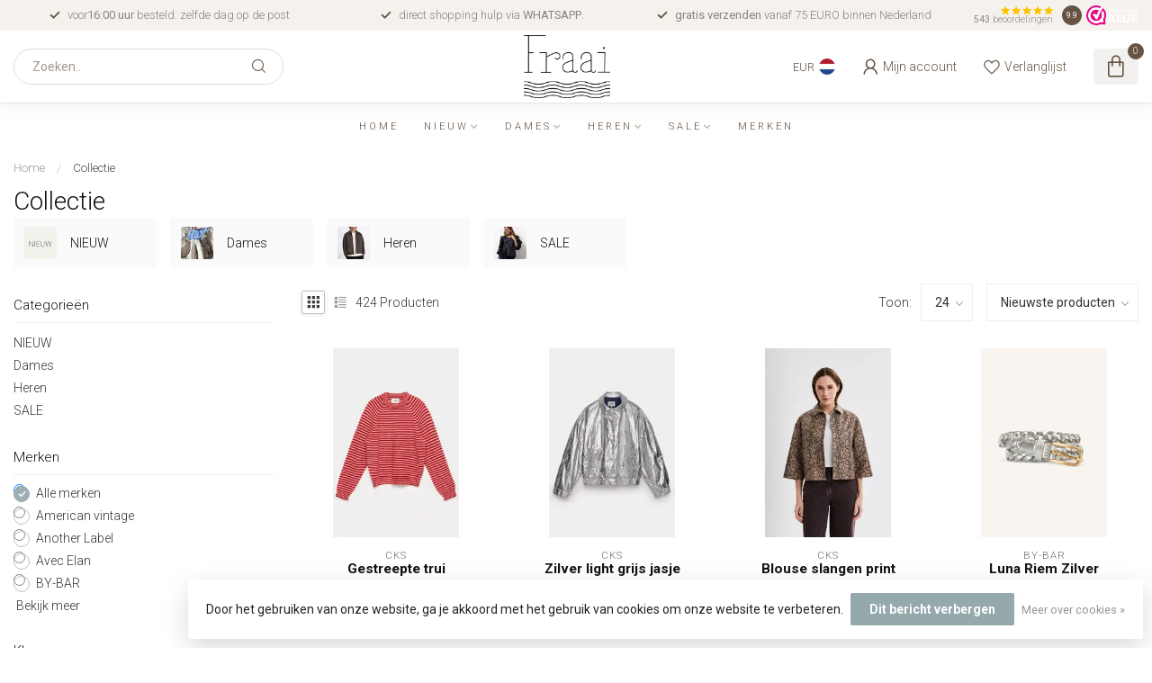

--- FILE ---
content_type: text/html;charset=utf-8
request_url: https://www.fraaisupply.nl/collection/
body_size: 44261
content:
<!DOCTYPE html>
<html lang="nl">
  <head>
<link rel="preconnect" href="https://cdn.webshopapp.com">
<link rel="preconnect" href="https://fonts.googleapis.com">
<link rel="preconnect" href="https://fonts.gstatic.com" crossorigin>
<!--

    Theme Proxima | v1.0.0.1912202301_1_330003
    Theme designed and created by Dyvelopment - We are true e-commerce heroes!

    For custom Lightspeed eCom development or design contact us at www.dyvelopment.com

      _____                  _                                  _   
     |  __ \                | |                                | |  
     | |  | |_   ___   _____| | ___  _ __  _ __ ___   ___ _ __ | |_ 
     | |  | | | | \ \ / / _ \ |/ _ \| '_ \| '_ ` _ \ / _ \ '_ \| __|
     | |__| | |_| |\ V /  __/ | (_) | |_) | | | | | |  __/ | | | |_ 
     |_____/ \__, | \_/ \___|_|\___/| .__/|_| |_| |_|\___|_| |_|\__|
              __/ |                 | |                             
             |___/                  |_|                             
-->


<meta charset="utf-8"/>
<!-- [START] 'blocks/head.rain' -->
<!--

  (c) 2008-2026 Lightspeed Netherlands B.V.
  http://www.lightspeedhq.com
  Generated: 26-01-2026 @ 04:55:10

-->
<link rel="canonical" href="https://www.fraaisupply.nl/collection/"/>
<link rel="next" href="https://www.fraaisupply.nl/collection/page2.html"/>
<link rel="alternate" href="https://www.fraaisupply.nl/index.rss" type="application/rss+xml" title="Nieuwe producten"/>
<link href="https://cdn.webshopapp.com/assets/cookielaw.css?2025-02-20" rel="stylesheet" type="text/css"/>
<meta name="robots" content="noodp,noydir"/>
<meta name="google-site-verification" content="Mu-8yN36QLDN9GBr4w_DCWVvshm-8BiIaiL1I1bXdqI"/>
<meta property="og:url" content="https://www.fraaisupply.nl/collection/?source=facebook"/>
<meta property="og:site_name" content="Fraai supply"/>
<meta property="og:title" content="Collectie"/>
<meta property="og:description" content="Op zoek naar Scandinavische mode met vrolijke designs voor heren en dames? Ontdek onze trendy blouses met prints en hoogwaardige basics online. Wat wacht je nog"/>
<script>
<meta name="msvalidate.01" content="4AC2215ECD18BDB48BC81DA8923A99EB" />
</script>
<script>
<script type="text/javascript">
        (function(c,l,a,r,i,t,y){
                c[a]=c[a]||function(){(c[a].q=c[a].q||[]).push(arguments)};
                t=l.createElement(r);t.async=1;t.src="https://www.clarity.ms/tag/"+i;
                y=l.getElementsByTagName(r)[0];y.parentNode.insertBefore(t,y);
        })(window, document, "clarity", "script", "l1nsntnddf");
</script>
</script>
<script>
<!-- Google tag (gtag.js) -->
<script async src="https://www.googletagmanager.com/gtag/js?id=AW-16524270118"></script>
<script>
    window.dataLayer = window.dataLayer || [];
    function gtag(){dataLayer.push(arguments);}
    gtag('js', new Date());

    gtag('config', 'AW-16524270118');
</script>
</script>
<!--[if lt IE 9]>
<script src="https://cdn.webshopapp.com/assets/html5shiv.js?2025-02-20"></script>
<![endif]-->
<!-- [END] 'blocks/head.rain' -->

<title>Collectie - Fraai supply</title>

<meta name="dyapps-addons-enabled" content="false">
<meta name="dyapps-addons-version" content="2022081001">
<meta name="dyapps-theme-name" content="Proxima">
<meta name="dyapps-theme-editor" content="true">

<meta name="description" content="Op zoek naar Scandinavische mode met vrolijke designs voor heren en dames? Ontdek onze trendy blouses met prints en hoogwaardige basics online. Wat wacht je nog" />
<meta name="keywords" content="Collectie, Fraai, conceptstore, Terschelling, winkel, winkelen, webshop, kleurrijk, waddeneiland, Eiland, Shoppen" />

<meta http-equiv="X-UA-Compatible" content="IE=edge">
<meta name="viewport" content="width=device-width, initial-scale=1">

<link rel="shortcut icon" href="https://cdn.webshopapp.com/shops/330003/themes/183164/v/2792364/assets/favicon.ico?20260106084201" type="image/x-icon" />
<link rel="preload" as="image" href="https://cdn.webshopapp.com/shops/330003/themes/183164/v/2791461/assets/logo.png?20260105203817">



<script src="https://cdn.webshopapp.com/shops/330003/themes/183164/assets/jquery-1-12-4-min.js?20260120140206" defer></script>
<script>if(navigator.userAgent.indexOf("MSIE ") > -1 || navigator.userAgent.indexOf("Trident/") > -1) { document.write('<script src="https://cdn.webshopapp.com/shops/330003/themes/183164/assets/intersection-observer-polyfill.js?20260120140206">\x3C/script>') }</script>

<style>/*!
 * Bootstrap Reboot v4.6.1 (https://getbootstrap.com/)
 * Copyright 2011-2021 The Bootstrap Authors
 * Copyright 2011-2021 Twitter, Inc.
 * Licensed under MIT (https://github.com/twbs/bootstrap/blob/main/LICENSE)
 * Forked from Normalize.css, licensed MIT (https://github.com/necolas/normalize.css/blob/master/LICENSE.md)
 */*,*::before,*::after{box-sizing:border-box}html{font-family:sans-serif;line-height:1.15;-webkit-text-size-adjust:100%;-webkit-tap-highlight-color:rgba(0,0,0,0)}article,aside,figcaption,figure,footer,header,hgroup,main,nav,section{display:block}body{margin:0;font-family:-apple-system,BlinkMacSystemFont,"Segoe UI",Roboto,"Helvetica Neue",Arial,"Noto Sans","Liberation Sans",sans-serif,"Apple Color Emoji","Segoe UI Emoji","Segoe UI Symbol","Noto Color Emoji";font-size:1rem;font-weight:400;line-height:1.42857143;color:#212529;text-align:left;background-color:#fff}[tabindex="-1"]:focus:not(:focus-visible){outline:0 !important}hr{box-sizing:content-box;height:0;overflow:visible}h1,h2,h3,h4,h5,h6{margin-top:0;margin-bottom:.5rem}p{margin-top:0;margin-bottom:1rem}abbr[title],abbr[data-original-title]{text-decoration:underline;text-decoration:underline dotted;cursor:help;border-bottom:0;text-decoration-skip-ink:none}address{margin-bottom:1rem;font-style:normal;line-height:inherit}ol,ul,dl{margin-top:0;margin-bottom:1rem}ol ol,ul ul,ol ul,ul ol{margin-bottom:0}dt{font-weight:700}dd{margin-bottom:.5rem;margin-left:0}blockquote{margin:0 0 1rem}b,strong{font-weight:bolder}small{font-size:80%}sub,sup{position:relative;font-size:75%;line-height:0;vertical-align:baseline}sub{bottom:-0.25em}sup{top:-0.5em}a{color:#007bff;text-decoration:none;background-color:transparent}a:hover{color:#0056b3;text-decoration:underline}a:not([href]):not([class]){color:inherit;text-decoration:none}a:not([href]):not([class]):hover{color:inherit;text-decoration:none}pre,code,kbd,samp{font-family:SFMono-Regular,Menlo,Monaco,Consolas,"Liberation Mono","Courier New",monospace;font-size:1em}pre{margin-top:0;margin-bottom:1rem;overflow:auto;-ms-overflow-style:scrollbar}figure{margin:0 0 1rem}img{vertical-align:middle;border-style:none}svg{overflow:hidden;vertical-align:middle}table{border-collapse:collapse}caption{padding-top:.75rem;padding-bottom:.75rem;color:#6c757d;text-align:left;caption-side:bottom}th{text-align:inherit;text-align:-webkit-match-parent}label{display:inline-block;margin-bottom:.5rem}button{border-radius:0}button:focus:not(:focus-visible){outline:0}input,button,select,optgroup,textarea{margin:0;font-family:inherit;font-size:inherit;line-height:inherit}button,input{overflow:visible}button,select{text-transform:none}[role=button]{cursor:pointer}select{word-wrap:normal}button,[type=button],[type=reset],[type=submit]{-webkit-appearance:button}button:not(:disabled),[type=button]:not(:disabled),[type=reset]:not(:disabled),[type=submit]:not(:disabled){cursor:pointer}button::-moz-focus-inner,[type=button]::-moz-focus-inner,[type=reset]::-moz-focus-inner,[type=submit]::-moz-focus-inner{padding:0;border-style:none}input[type=radio],input[type=checkbox]{box-sizing:border-box;padding:0}textarea{overflow:auto;resize:vertical}fieldset{min-width:0;padding:0;margin:0;border:0}legend{display:block;width:100%;max-width:100%;padding:0;margin-bottom:.5rem;font-size:1.5rem;line-height:inherit;color:inherit;white-space:normal}progress{vertical-align:baseline}[type=number]::-webkit-inner-spin-button,[type=number]::-webkit-outer-spin-button{height:auto}[type=search]{outline-offset:-2px;-webkit-appearance:none}[type=search]::-webkit-search-decoration{-webkit-appearance:none}::-webkit-file-upload-button{font:inherit;-webkit-appearance:button}output{display:inline-block}summary{display:list-item;cursor:pointer}template{display:none}[hidden]{display:none !important}/*!
 * Bootstrap Grid v4.6.1 (https://getbootstrap.com/)
 * Copyright 2011-2021 The Bootstrap Authors
 * Copyright 2011-2021 Twitter, Inc.
 * Licensed under MIT (https://github.com/twbs/bootstrap/blob/main/LICENSE)
 */html{box-sizing:border-box;-ms-overflow-style:scrollbar}*,*::before,*::after{box-sizing:inherit}.container,.container-fluid,.container-xl,.container-lg,.container-md,.container-sm{width:100%;padding-right:15px;padding-left:15px;margin-right:auto;margin-left:auto}@media(min-width: 576px){.container-sm,.container{max-width:540px}}@media(min-width: 768px){.container-md,.container-sm,.container{max-width:720px}}@media(min-width: 992px){.container-lg,.container-md,.container-sm,.container{max-width:960px}}@media(min-width: 1200px){.container-xl,.container-lg,.container-md,.container-sm,.container{max-width:1140px}}.row{display:flex;flex-wrap:wrap;margin-right:-15px;margin-left:-15px}.no-gutters{margin-right:0;margin-left:0}.no-gutters>.col,.no-gutters>[class*=col-]{padding-right:0;padding-left:0}.col-xl,.col-xl-auto,.col-xl-12,.col-xl-11,.col-xl-10,.col-xl-9,.col-xl-8,.col-xl-7,.col-xl-6,.col-xl-5,.col-xl-4,.col-xl-3,.col-xl-2,.col-xl-1,.col-lg,.col-lg-auto,.col-lg-12,.col-lg-11,.col-lg-10,.col-lg-9,.col-lg-8,.col-lg-7,.col-lg-6,.col-lg-5,.col-lg-4,.col-lg-3,.col-lg-2,.col-lg-1,.col-md,.col-md-auto,.col-md-12,.col-md-11,.col-md-10,.col-md-9,.col-md-8,.col-md-7,.col-md-6,.col-md-5,.col-md-4,.col-md-3,.col-md-2,.col-md-1,.col-sm,.col-sm-auto,.col-sm-12,.col-sm-11,.col-sm-10,.col-sm-9,.col-sm-8,.col-sm-7,.col-sm-6,.col-sm-5,.col-sm-4,.col-sm-3,.col-sm-2,.col-sm-1,.col,.col-auto,.col-12,.col-11,.col-10,.col-9,.col-8,.col-7,.col-6,.col-5,.col-4,.col-3,.col-2,.col-1{position:relative;width:100%;padding-right:15px;padding-left:15px}.col{flex-basis:0;flex-grow:1;max-width:100%}.row-cols-1>*{flex:0 0 100%;max-width:100%}.row-cols-2>*{flex:0 0 50%;max-width:50%}.row-cols-3>*{flex:0 0 33.3333333333%;max-width:33.3333333333%}.row-cols-4>*{flex:0 0 25%;max-width:25%}.row-cols-5>*{flex:0 0 20%;max-width:20%}.row-cols-6>*{flex:0 0 16.6666666667%;max-width:16.6666666667%}.col-auto{flex:0 0 auto;width:auto;max-width:100%}.col-1{flex:0 0 8.33333333%;max-width:8.33333333%}.col-2{flex:0 0 16.66666667%;max-width:16.66666667%}.col-3{flex:0 0 25%;max-width:25%}.col-4{flex:0 0 33.33333333%;max-width:33.33333333%}.col-5{flex:0 0 41.66666667%;max-width:41.66666667%}.col-6{flex:0 0 50%;max-width:50%}.col-7{flex:0 0 58.33333333%;max-width:58.33333333%}.col-8{flex:0 0 66.66666667%;max-width:66.66666667%}.col-9{flex:0 0 75%;max-width:75%}.col-10{flex:0 0 83.33333333%;max-width:83.33333333%}.col-11{flex:0 0 91.66666667%;max-width:91.66666667%}.col-12{flex:0 0 100%;max-width:100%}.order-first{order:-1}.order-last{order:13}.order-0{order:0}.order-1{order:1}.order-2{order:2}.order-3{order:3}.order-4{order:4}.order-5{order:5}.order-6{order:6}.order-7{order:7}.order-8{order:8}.order-9{order:9}.order-10{order:10}.order-11{order:11}.order-12{order:12}.offset-1{margin-left:8.33333333%}.offset-2{margin-left:16.66666667%}.offset-3{margin-left:25%}.offset-4{margin-left:33.33333333%}.offset-5{margin-left:41.66666667%}.offset-6{margin-left:50%}.offset-7{margin-left:58.33333333%}.offset-8{margin-left:66.66666667%}.offset-9{margin-left:75%}.offset-10{margin-left:83.33333333%}.offset-11{margin-left:91.66666667%}@media(min-width: 576px){.col-sm{flex-basis:0;flex-grow:1;max-width:100%}.row-cols-sm-1>*{flex:0 0 100%;max-width:100%}.row-cols-sm-2>*{flex:0 0 50%;max-width:50%}.row-cols-sm-3>*{flex:0 0 33.3333333333%;max-width:33.3333333333%}.row-cols-sm-4>*{flex:0 0 25%;max-width:25%}.row-cols-sm-5>*{flex:0 0 20%;max-width:20%}.row-cols-sm-6>*{flex:0 0 16.6666666667%;max-width:16.6666666667%}.col-sm-auto{flex:0 0 auto;width:auto;max-width:100%}.col-sm-1{flex:0 0 8.33333333%;max-width:8.33333333%}.col-sm-2{flex:0 0 16.66666667%;max-width:16.66666667%}.col-sm-3{flex:0 0 25%;max-width:25%}.col-sm-4{flex:0 0 33.33333333%;max-width:33.33333333%}.col-sm-5{flex:0 0 41.66666667%;max-width:41.66666667%}.col-sm-6{flex:0 0 50%;max-width:50%}.col-sm-7{flex:0 0 58.33333333%;max-width:58.33333333%}.col-sm-8{flex:0 0 66.66666667%;max-width:66.66666667%}.col-sm-9{flex:0 0 75%;max-width:75%}.col-sm-10{flex:0 0 83.33333333%;max-width:83.33333333%}.col-sm-11{flex:0 0 91.66666667%;max-width:91.66666667%}.col-sm-12{flex:0 0 100%;max-width:100%}.order-sm-first{order:-1}.order-sm-last{order:13}.order-sm-0{order:0}.order-sm-1{order:1}.order-sm-2{order:2}.order-sm-3{order:3}.order-sm-4{order:4}.order-sm-5{order:5}.order-sm-6{order:6}.order-sm-7{order:7}.order-sm-8{order:8}.order-sm-9{order:9}.order-sm-10{order:10}.order-sm-11{order:11}.order-sm-12{order:12}.offset-sm-0{margin-left:0}.offset-sm-1{margin-left:8.33333333%}.offset-sm-2{margin-left:16.66666667%}.offset-sm-3{margin-left:25%}.offset-sm-4{margin-left:33.33333333%}.offset-sm-5{margin-left:41.66666667%}.offset-sm-6{margin-left:50%}.offset-sm-7{margin-left:58.33333333%}.offset-sm-8{margin-left:66.66666667%}.offset-sm-9{margin-left:75%}.offset-sm-10{margin-left:83.33333333%}.offset-sm-11{margin-left:91.66666667%}}@media(min-width: 768px){.col-md{flex-basis:0;flex-grow:1;max-width:100%}.row-cols-md-1>*{flex:0 0 100%;max-width:100%}.row-cols-md-2>*{flex:0 0 50%;max-width:50%}.row-cols-md-3>*{flex:0 0 33.3333333333%;max-width:33.3333333333%}.row-cols-md-4>*{flex:0 0 25%;max-width:25%}.row-cols-md-5>*{flex:0 0 20%;max-width:20%}.row-cols-md-6>*{flex:0 0 16.6666666667%;max-width:16.6666666667%}.col-md-auto{flex:0 0 auto;width:auto;max-width:100%}.col-md-1{flex:0 0 8.33333333%;max-width:8.33333333%}.col-md-2{flex:0 0 16.66666667%;max-width:16.66666667%}.col-md-3{flex:0 0 25%;max-width:25%}.col-md-4{flex:0 0 33.33333333%;max-width:33.33333333%}.col-md-5{flex:0 0 41.66666667%;max-width:41.66666667%}.col-md-6{flex:0 0 50%;max-width:50%}.col-md-7{flex:0 0 58.33333333%;max-width:58.33333333%}.col-md-8{flex:0 0 66.66666667%;max-width:66.66666667%}.col-md-9{flex:0 0 75%;max-width:75%}.col-md-10{flex:0 0 83.33333333%;max-width:83.33333333%}.col-md-11{flex:0 0 91.66666667%;max-width:91.66666667%}.col-md-12{flex:0 0 100%;max-width:100%}.order-md-first{order:-1}.order-md-last{order:13}.order-md-0{order:0}.order-md-1{order:1}.order-md-2{order:2}.order-md-3{order:3}.order-md-4{order:4}.order-md-5{order:5}.order-md-6{order:6}.order-md-7{order:7}.order-md-8{order:8}.order-md-9{order:9}.order-md-10{order:10}.order-md-11{order:11}.order-md-12{order:12}.offset-md-0{margin-left:0}.offset-md-1{margin-left:8.33333333%}.offset-md-2{margin-left:16.66666667%}.offset-md-3{margin-left:25%}.offset-md-4{margin-left:33.33333333%}.offset-md-5{margin-left:41.66666667%}.offset-md-6{margin-left:50%}.offset-md-7{margin-left:58.33333333%}.offset-md-8{margin-left:66.66666667%}.offset-md-9{margin-left:75%}.offset-md-10{margin-left:83.33333333%}.offset-md-11{margin-left:91.66666667%}}@media(min-width: 992px){.col-lg{flex-basis:0;flex-grow:1;max-width:100%}.row-cols-lg-1>*{flex:0 0 100%;max-width:100%}.row-cols-lg-2>*{flex:0 0 50%;max-width:50%}.row-cols-lg-3>*{flex:0 0 33.3333333333%;max-width:33.3333333333%}.row-cols-lg-4>*{flex:0 0 25%;max-width:25%}.row-cols-lg-5>*{flex:0 0 20%;max-width:20%}.row-cols-lg-6>*{flex:0 0 16.6666666667%;max-width:16.6666666667%}.col-lg-auto{flex:0 0 auto;width:auto;max-width:100%}.col-lg-1{flex:0 0 8.33333333%;max-width:8.33333333%}.col-lg-2{flex:0 0 16.66666667%;max-width:16.66666667%}.col-lg-3{flex:0 0 25%;max-width:25%}.col-lg-4{flex:0 0 33.33333333%;max-width:33.33333333%}.col-lg-5{flex:0 0 41.66666667%;max-width:41.66666667%}.col-lg-6{flex:0 0 50%;max-width:50%}.col-lg-7{flex:0 0 58.33333333%;max-width:58.33333333%}.col-lg-8{flex:0 0 66.66666667%;max-width:66.66666667%}.col-lg-9{flex:0 0 75%;max-width:75%}.col-lg-10{flex:0 0 83.33333333%;max-width:83.33333333%}.col-lg-11{flex:0 0 91.66666667%;max-width:91.66666667%}.col-lg-12{flex:0 0 100%;max-width:100%}.order-lg-first{order:-1}.order-lg-last{order:13}.order-lg-0{order:0}.order-lg-1{order:1}.order-lg-2{order:2}.order-lg-3{order:3}.order-lg-4{order:4}.order-lg-5{order:5}.order-lg-6{order:6}.order-lg-7{order:7}.order-lg-8{order:8}.order-lg-9{order:9}.order-lg-10{order:10}.order-lg-11{order:11}.order-lg-12{order:12}.offset-lg-0{margin-left:0}.offset-lg-1{margin-left:8.33333333%}.offset-lg-2{margin-left:16.66666667%}.offset-lg-3{margin-left:25%}.offset-lg-4{margin-left:33.33333333%}.offset-lg-5{margin-left:41.66666667%}.offset-lg-6{margin-left:50%}.offset-lg-7{margin-left:58.33333333%}.offset-lg-8{margin-left:66.66666667%}.offset-lg-9{margin-left:75%}.offset-lg-10{margin-left:83.33333333%}.offset-lg-11{margin-left:91.66666667%}}@media(min-width: 1200px){.col-xl{flex-basis:0;flex-grow:1;max-width:100%}.row-cols-xl-1>*{flex:0 0 100%;max-width:100%}.row-cols-xl-2>*{flex:0 0 50%;max-width:50%}.row-cols-xl-3>*{flex:0 0 33.3333333333%;max-width:33.3333333333%}.row-cols-xl-4>*{flex:0 0 25%;max-width:25%}.row-cols-xl-5>*{flex:0 0 20%;max-width:20%}.row-cols-xl-6>*{flex:0 0 16.6666666667%;max-width:16.6666666667%}.col-xl-auto{flex:0 0 auto;width:auto;max-width:100%}.col-xl-1{flex:0 0 8.33333333%;max-width:8.33333333%}.col-xl-2{flex:0 0 16.66666667%;max-width:16.66666667%}.col-xl-3{flex:0 0 25%;max-width:25%}.col-xl-4{flex:0 0 33.33333333%;max-width:33.33333333%}.col-xl-5{flex:0 0 41.66666667%;max-width:41.66666667%}.col-xl-6{flex:0 0 50%;max-width:50%}.col-xl-7{flex:0 0 58.33333333%;max-width:58.33333333%}.col-xl-8{flex:0 0 66.66666667%;max-width:66.66666667%}.col-xl-9{flex:0 0 75%;max-width:75%}.col-xl-10{flex:0 0 83.33333333%;max-width:83.33333333%}.col-xl-11{flex:0 0 91.66666667%;max-width:91.66666667%}.col-xl-12{flex:0 0 100%;max-width:100%}.order-xl-first{order:-1}.order-xl-last{order:13}.order-xl-0{order:0}.order-xl-1{order:1}.order-xl-2{order:2}.order-xl-3{order:3}.order-xl-4{order:4}.order-xl-5{order:5}.order-xl-6{order:6}.order-xl-7{order:7}.order-xl-8{order:8}.order-xl-9{order:9}.order-xl-10{order:10}.order-xl-11{order:11}.order-xl-12{order:12}.offset-xl-0{margin-left:0}.offset-xl-1{margin-left:8.33333333%}.offset-xl-2{margin-left:16.66666667%}.offset-xl-3{margin-left:25%}.offset-xl-4{margin-left:33.33333333%}.offset-xl-5{margin-left:41.66666667%}.offset-xl-6{margin-left:50%}.offset-xl-7{margin-left:58.33333333%}.offset-xl-8{margin-left:66.66666667%}.offset-xl-9{margin-left:75%}.offset-xl-10{margin-left:83.33333333%}.offset-xl-11{margin-left:91.66666667%}}.d-none{display:none !important}.d-inline{display:inline !important}.d-inline-block{display:inline-block !important}.d-block{display:block !important}.d-table{display:table !important}.d-table-row{display:table-row !important}.d-table-cell{display:table-cell !important}.d-flex{display:flex !important}.d-inline-flex{display:inline-flex !important}@media(min-width: 576px){.d-sm-none{display:none !important}.d-sm-inline{display:inline !important}.d-sm-inline-block{display:inline-block !important}.d-sm-block{display:block !important}.d-sm-table{display:table !important}.d-sm-table-row{display:table-row !important}.d-sm-table-cell{display:table-cell !important}.d-sm-flex{display:flex !important}.d-sm-inline-flex{display:inline-flex !important}}@media(min-width: 768px){.d-md-none{display:none !important}.d-md-inline{display:inline !important}.d-md-inline-block{display:inline-block !important}.d-md-block{display:block !important}.d-md-table{display:table !important}.d-md-table-row{display:table-row !important}.d-md-table-cell{display:table-cell !important}.d-md-flex{display:flex !important}.d-md-inline-flex{display:inline-flex !important}}@media(min-width: 992px){.d-lg-none{display:none !important}.d-lg-inline{display:inline !important}.d-lg-inline-block{display:inline-block !important}.d-lg-block{display:block !important}.d-lg-table{display:table !important}.d-lg-table-row{display:table-row !important}.d-lg-table-cell{display:table-cell !important}.d-lg-flex{display:flex !important}.d-lg-inline-flex{display:inline-flex !important}}@media(min-width: 1200px){.d-xl-none{display:none !important}.d-xl-inline{display:inline !important}.d-xl-inline-block{display:inline-block !important}.d-xl-block{display:block !important}.d-xl-table{display:table !important}.d-xl-table-row{display:table-row !important}.d-xl-table-cell{display:table-cell !important}.d-xl-flex{display:flex !important}.d-xl-inline-flex{display:inline-flex !important}}@media print{.d-print-none{display:none !important}.d-print-inline{display:inline !important}.d-print-inline-block{display:inline-block !important}.d-print-block{display:block !important}.d-print-table{display:table !important}.d-print-table-row{display:table-row !important}.d-print-table-cell{display:table-cell !important}.d-print-flex{display:flex !important}.d-print-inline-flex{display:inline-flex !important}}.flex-row{flex-direction:row !important}.flex-column{flex-direction:column !important}.flex-row-reverse{flex-direction:row-reverse !important}.flex-column-reverse{flex-direction:column-reverse !important}.flex-wrap{flex-wrap:wrap !important}.flex-nowrap{flex-wrap:nowrap !important}.flex-wrap-reverse{flex-wrap:wrap-reverse !important}.flex-fill{flex:1 1 auto !important}.flex-grow-0{flex-grow:0 !important}.flex-grow-1{flex-grow:1 !important}.flex-shrink-0{flex-shrink:0 !important}.flex-shrink-1{flex-shrink:1 !important}.justify-content-start{justify-content:flex-start !important}.justify-content-end{justify-content:flex-end !important}.justify-content-center{justify-content:center !important}.justify-content-between{justify-content:space-between !important}.justify-content-around{justify-content:space-around !important}.align-items-start{align-items:flex-start !important}.align-items-end{align-items:flex-end !important}.align-items-center{align-items:center !important}.align-items-baseline{align-items:baseline !important}.align-items-stretch{align-items:stretch !important}.align-content-start{align-content:flex-start !important}.align-content-end{align-content:flex-end !important}.align-content-center{align-content:center !important}.align-content-between{align-content:space-between !important}.align-content-around{align-content:space-around !important}.align-content-stretch{align-content:stretch !important}.align-self-auto{align-self:auto !important}.align-self-start{align-self:flex-start !important}.align-self-end{align-self:flex-end !important}.align-self-center{align-self:center !important}.align-self-baseline{align-self:baseline !important}.align-self-stretch{align-self:stretch !important}@media(min-width: 576px){.flex-sm-row{flex-direction:row !important}.flex-sm-column{flex-direction:column !important}.flex-sm-row-reverse{flex-direction:row-reverse !important}.flex-sm-column-reverse{flex-direction:column-reverse !important}.flex-sm-wrap{flex-wrap:wrap !important}.flex-sm-nowrap{flex-wrap:nowrap !important}.flex-sm-wrap-reverse{flex-wrap:wrap-reverse !important}.flex-sm-fill{flex:1 1 auto !important}.flex-sm-grow-0{flex-grow:0 !important}.flex-sm-grow-1{flex-grow:1 !important}.flex-sm-shrink-0{flex-shrink:0 !important}.flex-sm-shrink-1{flex-shrink:1 !important}.justify-content-sm-start{justify-content:flex-start !important}.justify-content-sm-end{justify-content:flex-end !important}.justify-content-sm-center{justify-content:center !important}.justify-content-sm-between{justify-content:space-between !important}.justify-content-sm-around{justify-content:space-around !important}.align-items-sm-start{align-items:flex-start !important}.align-items-sm-end{align-items:flex-end !important}.align-items-sm-center{align-items:center !important}.align-items-sm-baseline{align-items:baseline !important}.align-items-sm-stretch{align-items:stretch !important}.align-content-sm-start{align-content:flex-start !important}.align-content-sm-end{align-content:flex-end !important}.align-content-sm-center{align-content:center !important}.align-content-sm-between{align-content:space-between !important}.align-content-sm-around{align-content:space-around !important}.align-content-sm-stretch{align-content:stretch !important}.align-self-sm-auto{align-self:auto !important}.align-self-sm-start{align-self:flex-start !important}.align-self-sm-end{align-self:flex-end !important}.align-self-sm-center{align-self:center !important}.align-self-sm-baseline{align-self:baseline !important}.align-self-sm-stretch{align-self:stretch !important}}@media(min-width: 768px){.flex-md-row{flex-direction:row !important}.flex-md-column{flex-direction:column !important}.flex-md-row-reverse{flex-direction:row-reverse !important}.flex-md-column-reverse{flex-direction:column-reverse !important}.flex-md-wrap{flex-wrap:wrap !important}.flex-md-nowrap{flex-wrap:nowrap !important}.flex-md-wrap-reverse{flex-wrap:wrap-reverse !important}.flex-md-fill{flex:1 1 auto !important}.flex-md-grow-0{flex-grow:0 !important}.flex-md-grow-1{flex-grow:1 !important}.flex-md-shrink-0{flex-shrink:0 !important}.flex-md-shrink-1{flex-shrink:1 !important}.justify-content-md-start{justify-content:flex-start !important}.justify-content-md-end{justify-content:flex-end !important}.justify-content-md-center{justify-content:center !important}.justify-content-md-between{justify-content:space-between !important}.justify-content-md-around{justify-content:space-around !important}.align-items-md-start{align-items:flex-start !important}.align-items-md-end{align-items:flex-end !important}.align-items-md-center{align-items:center !important}.align-items-md-baseline{align-items:baseline !important}.align-items-md-stretch{align-items:stretch !important}.align-content-md-start{align-content:flex-start !important}.align-content-md-end{align-content:flex-end !important}.align-content-md-center{align-content:center !important}.align-content-md-between{align-content:space-between !important}.align-content-md-around{align-content:space-around !important}.align-content-md-stretch{align-content:stretch !important}.align-self-md-auto{align-self:auto !important}.align-self-md-start{align-self:flex-start !important}.align-self-md-end{align-self:flex-end !important}.align-self-md-center{align-self:center !important}.align-self-md-baseline{align-self:baseline !important}.align-self-md-stretch{align-self:stretch !important}}@media(min-width: 992px){.flex-lg-row{flex-direction:row !important}.flex-lg-column{flex-direction:column !important}.flex-lg-row-reverse{flex-direction:row-reverse !important}.flex-lg-column-reverse{flex-direction:column-reverse !important}.flex-lg-wrap{flex-wrap:wrap !important}.flex-lg-nowrap{flex-wrap:nowrap !important}.flex-lg-wrap-reverse{flex-wrap:wrap-reverse !important}.flex-lg-fill{flex:1 1 auto !important}.flex-lg-grow-0{flex-grow:0 !important}.flex-lg-grow-1{flex-grow:1 !important}.flex-lg-shrink-0{flex-shrink:0 !important}.flex-lg-shrink-1{flex-shrink:1 !important}.justify-content-lg-start{justify-content:flex-start !important}.justify-content-lg-end{justify-content:flex-end !important}.justify-content-lg-center{justify-content:center !important}.justify-content-lg-between{justify-content:space-between !important}.justify-content-lg-around{justify-content:space-around !important}.align-items-lg-start{align-items:flex-start !important}.align-items-lg-end{align-items:flex-end !important}.align-items-lg-center{align-items:center !important}.align-items-lg-baseline{align-items:baseline !important}.align-items-lg-stretch{align-items:stretch !important}.align-content-lg-start{align-content:flex-start !important}.align-content-lg-end{align-content:flex-end !important}.align-content-lg-center{align-content:center !important}.align-content-lg-between{align-content:space-between !important}.align-content-lg-around{align-content:space-around !important}.align-content-lg-stretch{align-content:stretch !important}.align-self-lg-auto{align-self:auto !important}.align-self-lg-start{align-self:flex-start !important}.align-self-lg-end{align-self:flex-end !important}.align-self-lg-center{align-self:center !important}.align-self-lg-baseline{align-self:baseline !important}.align-self-lg-stretch{align-self:stretch !important}}@media(min-width: 1200px){.flex-xl-row{flex-direction:row !important}.flex-xl-column{flex-direction:column !important}.flex-xl-row-reverse{flex-direction:row-reverse !important}.flex-xl-column-reverse{flex-direction:column-reverse !important}.flex-xl-wrap{flex-wrap:wrap !important}.flex-xl-nowrap{flex-wrap:nowrap !important}.flex-xl-wrap-reverse{flex-wrap:wrap-reverse !important}.flex-xl-fill{flex:1 1 auto !important}.flex-xl-grow-0{flex-grow:0 !important}.flex-xl-grow-1{flex-grow:1 !important}.flex-xl-shrink-0{flex-shrink:0 !important}.flex-xl-shrink-1{flex-shrink:1 !important}.justify-content-xl-start{justify-content:flex-start !important}.justify-content-xl-end{justify-content:flex-end !important}.justify-content-xl-center{justify-content:center !important}.justify-content-xl-between{justify-content:space-between !important}.justify-content-xl-around{justify-content:space-around !important}.align-items-xl-start{align-items:flex-start !important}.align-items-xl-end{align-items:flex-end !important}.align-items-xl-center{align-items:center !important}.align-items-xl-baseline{align-items:baseline !important}.align-items-xl-stretch{align-items:stretch !important}.align-content-xl-start{align-content:flex-start !important}.align-content-xl-end{align-content:flex-end !important}.align-content-xl-center{align-content:center !important}.align-content-xl-between{align-content:space-between !important}.align-content-xl-around{align-content:space-around !important}.align-content-xl-stretch{align-content:stretch !important}.align-self-xl-auto{align-self:auto !important}.align-self-xl-start{align-self:flex-start !important}.align-self-xl-end{align-self:flex-end !important}.align-self-xl-center{align-self:center !important}.align-self-xl-baseline{align-self:baseline !important}.align-self-xl-stretch{align-self:stretch !important}}.m-0{margin:0 !important}.mt-0,.my-0{margin-top:0 !important}.mr-0,.mx-0{margin-right:0 !important}.mb-0,.my-0{margin-bottom:0 !important}.ml-0,.mx-0{margin-left:0 !important}.m-1{margin:5px !important}.mt-1,.my-1{margin-top:5px !important}.mr-1,.mx-1{margin-right:5px !important}.mb-1,.my-1{margin-bottom:5px !important}.ml-1,.mx-1{margin-left:5px !important}.m-2{margin:10px !important}.mt-2,.my-2{margin-top:10px !important}.mr-2,.mx-2{margin-right:10px !important}.mb-2,.my-2{margin-bottom:10px !important}.ml-2,.mx-2{margin-left:10px !important}.m-3{margin:15px !important}.mt-3,.my-3{margin-top:15px !important}.mr-3,.mx-3{margin-right:15px !important}.mb-3,.my-3{margin-bottom:15px !important}.ml-3,.mx-3{margin-left:15px !important}.m-4{margin:30px !important}.mt-4,.my-4{margin-top:30px !important}.mr-4,.mx-4{margin-right:30px !important}.mb-4,.my-4{margin-bottom:30px !important}.ml-4,.mx-4{margin-left:30px !important}.m-5{margin:50px !important}.mt-5,.my-5{margin-top:50px !important}.mr-5,.mx-5{margin-right:50px !important}.mb-5,.my-5{margin-bottom:50px !important}.ml-5,.mx-5{margin-left:50px !important}.m-6{margin:80px !important}.mt-6,.my-6{margin-top:80px !important}.mr-6,.mx-6{margin-right:80px !important}.mb-6,.my-6{margin-bottom:80px !important}.ml-6,.mx-6{margin-left:80px !important}.p-0{padding:0 !important}.pt-0,.py-0{padding-top:0 !important}.pr-0,.px-0{padding-right:0 !important}.pb-0,.py-0{padding-bottom:0 !important}.pl-0,.px-0{padding-left:0 !important}.p-1{padding:5px !important}.pt-1,.py-1{padding-top:5px !important}.pr-1,.px-1{padding-right:5px !important}.pb-1,.py-1{padding-bottom:5px !important}.pl-1,.px-1{padding-left:5px !important}.p-2{padding:10px !important}.pt-2,.py-2{padding-top:10px !important}.pr-2,.px-2{padding-right:10px !important}.pb-2,.py-2{padding-bottom:10px !important}.pl-2,.px-2{padding-left:10px !important}.p-3{padding:15px !important}.pt-3,.py-3{padding-top:15px !important}.pr-3,.px-3{padding-right:15px !important}.pb-3,.py-3{padding-bottom:15px !important}.pl-3,.px-3{padding-left:15px !important}.p-4{padding:30px !important}.pt-4,.py-4{padding-top:30px !important}.pr-4,.px-4{padding-right:30px !important}.pb-4,.py-4{padding-bottom:30px !important}.pl-4,.px-4{padding-left:30px !important}.p-5{padding:50px !important}.pt-5,.py-5{padding-top:50px !important}.pr-5,.px-5{padding-right:50px !important}.pb-5,.py-5{padding-bottom:50px !important}.pl-5,.px-5{padding-left:50px !important}.p-6{padding:80px !important}.pt-6,.py-6{padding-top:80px !important}.pr-6,.px-6{padding-right:80px !important}.pb-6,.py-6{padding-bottom:80px !important}.pl-6,.px-6{padding-left:80px !important}.m-n1{margin:-5px !important}.mt-n1,.my-n1{margin-top:-5px !important}.mr-n1,.mx-n1{margin-right:-5px !important}.mb-n1,.my-n1{margin-bottom:-5px !important}.ml-n1,.mx-n1{margin-left:-5px !important}.m-n2{margin:-10px !important}.mt-n2,.my-n2{margin-top:-10px !important}.mr-n2,.mx-n2{margin-right:-10px !important}.mb-n2,.my-n2{margin-bottom:-10px !important}.ml-n2,.mx-n2{margin-left:-10px !important}.m-n3{margin:-15px !important}.mt-n3,.my-n3{margin-top:-15px !important}.mr-n3,.mx-n3{margin-right:-15px !important}.mb-n3,.my-n3{margin-bottom:-15px !important}.ml-n3,.mx-n3{margin-left:-15px !important}.m-n4{margin:-30px !important}.mt-n4,.my-n4{margin-top:-30px !important}.mr-n4,.mx-n4{margin-right:-30px !important}.mb-n4,.my-n4{margin-bottom:-30px !important}.ml-n4,.mx-n4{margin-left:-30px !important}.m-n5{margin:-50px !important}.mt-n5,.my-n5{margin-top:-50px !important}.mr-n5,.mx-n5{margin-right:-50px !important}.mb-n5,.my-n5{margin-bottom:-50px !important}.ml-n5,.mx-n5{margin-left:-50px !important}.m-n6{margin:-80px !important}.mt-n6,.my-n6{margin-top:-80px !important}.mr-n6,.mx-n6{margin-right:-80px !important}.mb-n6,.my-n6{margin-bottom:-80px !important}.ml-n6,.mx-n6{margin-left:-80px !important}.m-auto{margin:auto !important}.mt-auto,.my-auto{margin-top:auto !important}.mr-auto,.mx-auto{margin-right:auto !important}.mb-auto,.my-auto{margin-bottom:auto !important}.ml-auto,.mx-auto{margin-left:auto !important}@media(min-width: 576px){.m-sm-0{margin:0 !important}.mt-sm-0,.my-sm-0{margin-top:0 !important}.mr-sm-0,.mx-sm-0{margin-right:0 !important}.mb-sm-0,.my-sm-0{margin-bottom:0 !important}.ml-sm-0,.mx-sm-0{margin-left:0 !important}.m-sm-1{margin:5px !important}.mt-sm-1,.my-sm-1{margin-top:5px !important}.mr-sm-1,.mx-sm-1{margin-right:5px !important}.mb-sm-1,.my-sm-1{margin-bottom:5px !important}.ml-sm-1,.mx-sm-1{margin-left:5px !important}.m-sm-2{margin:10px !important}.mt-sm-2,.my-sm-2{margin-top:10px !important}.mr-sm-2,.mx-sm-2{margin-right:10px !important}.mb-sm-2,.my-sm-2{margin-bottom:10px !important}.ml-sm-2,.mx-sm-2{margin-left:10px !important}.m-sm-3{margin:15px !important}.mt-sm-3,.my-sm-3{margin-top:15px !important}.mr-sm-3,.mx-sm-3{margin-right:15px !important}.mb-sm-3,.my-sm-3{margin-bottom:15px !important}.ml-sm-3,.mx-sm-3{margin-left:15px !important}.m-sm-4{margin:30px !important}.mt-sm-4,.my-sm-4{margin-top:30px !important}.mr-sm-4,.mx-sm-4{margin-right:30px !important}.mb-sm-4,.my-sm-4{margin-bottom:30px !important}.ml-sm-4,.mx-sm-4{margin-left:30px !important}.m-sm-5{margin:50px !important}.mt-sm-5,.my-sm-5{margin-top:50px !important}.mr-sm-5,.mx-sm-5{margin-right:50px !important}.mb-sm-5,.my-sm-5{margin-bottom:50px !important}.ml-sm-5,.mx-sm-5{margin-left:50px !important}.m-sm-6{margin:80px !important}.mt-sm-6,.my-sm-6{margin-top:80px !important}.mr-sm-6,.mx-sm-6{margin-right:80px !important}.mb-sm-6,.my-sm-6{margin-bottom:80px !important}.ml-sm-6,.mx-sm-6{margin-left:80px !important}.p-sm-0{padding:0 !important}.pt-sm-0,.py-sm-0{padding-top:0 !important}.pr-sm-0,.px-sm-0{padding-right:0 !important}.pb-sm-0,.py-sm-0{padding-bottom:0 !important}.pl-sm-0,.px-sm-0{padding-left:0 !important}.p-sm-1{padding:5px !important}.pt-sm-1,.py-sm-1{padding-top:5px !important}.pr-sm-1,.px-sm-1{padding-right:5px !important}.pb-sm-1,.py-sm-1{padding-bottom:5px !important}.pl-sm-1,.px-sm-1{padding-left:5px !important}.p-sm-2{padding:10px !important}.pt-sm-2,.py-sm-2{padding-top:10px !important}.pr-sm-2,.px-sm-2{padding-right:10px !important}.pb-sm-2,.py-sm-2{padding-bottom:10px !important}.pl-sm-2,.px-sm-2{padding-left:10px !important}.p-sm-3{padding:15px !important}.pt-sm-3,.py-sm-3{padding-top:15px !important}.pr-sm-3,.px-sm-3{padding-right:15px !important}.pb-sm-3,.py-sm-3{padding-bottom:15px !important}.pl-sm-3,.px-sm-3{padding-left:15px !important}.p-sm-4{padding:30px !important}.pt-sm-4,.py-sm-4{padding-top:30px !important}.pr-sm-4,.px-sm-4{padding-right:30px !important}.pb-sm-4,.py-sm-4{padding-bottom:30px !important}.pl-sm-4,.px-sm-4{padding-left:30px !important}.p-sm-5{padding:50px !important}.pt-sm-5,.py-sm-5{padding-top:50px !important}.pr-sm-5,.px-sm-5{padding-right:50px !important}.pb-sm-5,.py-sm-5{padding-bottom:50px !important}.pl-sm-5,.px-sm-5{padding-left:50px !important}.p-sm-6{padding:80px !important}.pt-sm-6,.py-sm-6{padding-top:80px !important}.pr-sm-6,.px-sm-6{padding-right:80px !important}.pb-sm-6,.py-sm-6{padding-bottom:80px !important}.pl-sm-6,.px-sm-6{padding-left:80px !important}.m-sm-n1{margin:-5px !important}.mt-sm-n1,.my-sm-n1{margin-top:-5px !important}.mr-sm-n1,.mx-sm-n1{margin-right:-5px !important}.mb-sm-n1,.my-sm-n1{margin-bottom:-5px !important}.ml-sm-n1,.mx-sm-n1{margin-left:-5px !important}.m-sm-n2{margin:-10px !important}.mt-sm-n2,.my-sm-n2{margin-top:-10px !important}.mr-sm-n2,.mx-sm-n2{margin-right:-10px !important}.mb-sm-n2,.my-sm-n2{margin-bottom:-10px !important}.ml-sm-n2,.mx-sm-n2{margin-left:-10px !important}.m-sm-n3{margin:-15px !important}.mt-sm-n3,.my-sm-n3{margin-top:-15px !important}.mr-sm-n3,.mx-sm-n3{margin-right:-15px !important}.mb-sm-n3,.my-sm-n3{margin-bottom:-15px !important}.ml-sm-n3,.mx-sm-n3{margin-left:-15px !important}.m-sm-n4{margin:-30px !important}.mt-sm-n4,.my-sm-n4{margin-top:-30px !important}.mr-sm-n4,.mx-sm-n4{margin-right:-30px !important}.mb-sm-n4,.my-sm-n4{margin-bottom:-30px !important}.ml-sm-n4,.mx-sm-n4{margin-left:-30px !important}.m-sm-n5{margin:-50px !important}.mt-sm-n5,.my-sm-n5{margin-top:-50px !important}.mr-sm-n5,.mx-sm-n5{margin-right:-50px !important}.mb-sm-n5,.my-sm-n5{margin-bottom:-50px !important}.ml-sm-n5,.mx-sm-n5{margin-left:-50px !important}.m-sm-n6{margin:-80px !important}.mt-sm-n6,.my-sm-n6{margin-top:-80px !important}.mr-sm-n6,.mx-sm-n6{margin-right:-80px !important}.mb-sm-n6,.my-sm-n6{margin-bottom:-80px !important}.ml-sm-n6,.mx-sm-n6{margin-left:-80px !important}.m-sm-auto{margin:auto !important}.mt-sm-auto,.my-sm-auto{margin-top:auto !important}.mr-sm-auto,.mx-sm-auto{margin-right:auto !important}.mb-sm-auto,.my-sm-auto{margin-bottom:auto !important}.ml-sm-auto,.mx-sm-auto{margin-left:auto !important}}@media(min-width: 768px){.m-md-0{margin:0 !important}.mt-md-0,.my-md-0{margin-top:0 !important}.mr-md-0,.mx-md-0{margin-right:0 !important}.mb-md-0,.my-md-0{margin-bottom:0 !important}.ml-md-0,.mx-md-0{margin-left:0 !important}.m-md-1{margin:5px !important}.mt-md-1,.my-md-1{margin-top:5px !important}.mr-md-1,.mx-md-1{margin-right:5px !important}.mb-md-1,.my-md-1{margin-bottom:5px !important}.ml-md-1,.mx-md-1{margin-left:5px !important}.m-md-2{margin:10px !important}.mt-md-2,.my-md-2{margin-top:10px !important}.mr-md-2,.mx-md-2{margin-right:10px !important}.mb-md-2,.my-md-2{margin-bottom:10px !important}.ml-md-2,.mx-md-2{margin-left:10px !important}.m-md-3{margin:15px !important}.mt-md-3,.my-md-3{margin-top:15px !important}.mr-md-3,.mx-md-3{margin-right:15px !important}.mb-md-3,.my-md-3{margin-bottom:15px !important}.ml-md-3,.mx-md-3{margin-left:15px !important}.m-md-4{margin:30px !important}.mt-md-4,.my-md-4{margin-top:30px !important}.mr-md-4,.mx-md-4{margin-right:30px !important}.mb-md-4,.my-md-4{margin-bottom:30px !important}.ml-md-4,.mx-md-4{margin-left:30px !important}.m-md-5{margin:50px !important}.mt-md-5,.my-md-5{margin-top:50px !important}.mr-md-5,.mx-md-5{margin-right:50px !important}.mb-md-5,.my-md-5{margin-bottom:50px !important}.ml-md-5,.mx-md-5{margin-left:50px !important}.m-md-6{margin:80px !important}.mt-md-6,.my-md-6{margin-top:80px !important}.mr-md-6,.mx-md-6{margin-right:80px !important}.mb-md-6,.my-md-6{margin-bottom:80px !important}.ml-md-6,.mx-md-6{margin-left:80px !important}.p-md-0{padding:0 !important}.pt-md-0,.py-md-0{padding-top:0 !important}.pr-md-0,.px-md-0{padding-right:0 !important}.pb-md-0,.py-md-0{padding-bottom:0 !important}.pl-md-0,.px-md-0{padding-left:0 !important}.p-md-1{padding:5px !important}.pt-md-1,.py-md-1{padding-top:5px !important}.pr-md-1,.px-md-1{padding-right:5px !important}.pb-md-1,.py-md-1{padding-bottom:5px !important}.pl-md-1,.px-md-1{padding-left:5px !important}.p-md-2{padding:10px !important}.pt-md-2,.py-md-2{padding-top:10px !important}.pr-md-2,.px-md-2{padding-right:10px !important}.pb-md-2,.py-md-2{padding-bottom:10px !important}.pl-md-2,.px-md-2{padding-left:10px !important}.p-md-3{padding:15px !important}.pt-md-3,.py-md-3{padding-top:15px !important}.pr-md-3,.px-md-3{padding-right:15px !important}.pb-md-3,.py-md-3{padding-bottom:15px !important}.pl-md-3,.px-md-3{padding-left:15px !important}.p-md-4{padding:30px !important}.pt-md-4,.py-md-4{padding-top:30px !important}.pr-md-4,.px-md-4{padding-right:30px !important}.pb-md-4,.py-md-4{padding-bottom:30px !important}.pl-md-4,.px-md-4{padding-left:30px !important}.p-md-5{padding:50px !important}.pt-md-5,.py-md-5{padding-top:50px !important}.pr-md-5,.px-md-5{padding-right:50px !important}.pb-md-5,.py-md-5{padding-bottom:50px !important}.pl-md-5,.px-md-5{padding-left:50px !important}.p-md-6{padding:80px !important}.pt-md-6,.py-md-6{padding-top:80px !important}.pr-md-6,.px-md-6{padding-right:80px !important}.pb-md-6,.py-md-6{padding-bottom:80px !important}.pl-md-6,.px-md-6{padding-left:80px !important}.m-md-n1{margin:-5px !important}.mt-md-n1,.my-md-n1{margin-top:-5px !important}.mr-md-n1,.mx-md-n1{margin-right:-5px !important}.mb-md-n1,.my-md-n1{margin-bottom:-5px !important}.ml-md-n1,.mx-md-n1{margin-left:-5px !important}.m-md-n2{margin:-10px !important}.mt-md-n2,.my-md-n2{margin-top:-10px !important}.mr-md-n2,.mx-md-n2{margin-right:-10px !important}.mb-md-n2,.my-md-n2{margin-bottom:-10px !important}.ml-md-n2,.mx-md-n2{margin-left:-10px !important}.m-md-n3{margin:-15px !important}.mt-md-n3,.my-md-n3{margin-top:-15px !important}.mr-md-n3,.mx-md-n3{margin-right:-15px !important}.mb-md-n3,.my-md-n3{margin-bottom:-15px !important}.ml-md-n3,.mx-md-n3{margin-left:-15px !important}.m-md-n4{margin:-30px !important}.mt-md-n4,.my-md-n4{margin-top:-30px !important}.mr-md-n4,.mx-md-n4{margin-right:-30px !important}.mb-md-n4,.my-md-n4{margin-bottom:-30px !important}.ml-md-n4,.mx-md-n4{margin-left:-30px !important}.m-md-n5{margin:-50px !important}.mt-md-n5,.my-md-n5{margin-top:-50px !important}.mr-md-n5,.mx-md-n5{margin-right:-50px !important}.mb-md-n5,.my-md-n5{margin-bottom:-50px !important}.ml-md-n5,.mx-md-n5{margin-left:-50px !important}.m-md-n6{margin:-80px !important}.mt-md-n6,.my-md-n6{margin-top:-80px !important}.mr-md-n6,.mx-md-n6{margin-right:-80px !important}.mb-md-n6,.my-md-n6{margin-bottom:-80px !important}.ml-md-n6,.mx-md-n6{margin-left:-80px !important}.m-md-auto{margin:auto !important}.mt-md-auto,.my-md-auto{margin-top:auto !important}.mr-md-auto,.mx-md-auto{margin-right:auto !important}.mb-md-auto,.my-md-auto{margin-bottom:auto !important}.ml-md-auto,.mx-md-auto{margin-left:auto !important}}@media(min-width: 992px){.m-lg-0{margin:0 !important}.mt-lg-0,.my-lg-0{margin-top:0 !important}.mr-lg-0,.mx-lg-0{margin-right:0 !important}.mb-lg-0,.my-lg-0{margin-bottom:0 !important}.ml-lg-0,.mx-lg-0{margin-left:0 !important}.m-lg-1{margin:5px !important}.mt-lg-1,.my-lg-1{margin-top:5px !important}.mr-lg-1,.mx-lg-1{margin-right:5px !important}.mb-lg-1,.my-lg-1{margin-bottom:5px !important}.ml-lg-1,.mx-lg-1{margin-left:5px !important}.m-lg-2{margin:10px !important}.mt-lg-2,.my-lg-2{margin-top:10px !important}.mr-lg-2,.mx-lg-2{margin-right:10px !important}.mb-lg-2,.my-lg-2{margin-bottom:10px !important}.ml-lg-2,.mx-lg-2{margin-left:10px !important}.m-lg-3{margin:15px !important}.mt-lg-3,.my-lg-3{margin-top:15px !important}.mr-lg-3,.mx-lg-3{margin-right:15px !important}.mb-lg-3,.my-lg-3{margin-bottom:15px !important}.ml-lg-3,.mx-lg-3{margin-left:15px !important}.m-lg-4{margin:30px !important}.mt-lg-4,.my-lg-4{margin-top:30px !important}.mr-lg-4,.mx-lg-4{margin-right:30px !important}.mb-lg-4,.my-lg-4{margin-bottom:30px !important}.ml-lg-4,.mx-lg-4{margin-left:30px !important}.m-lg-5{margin:50px !important}.mt-lg-5,.my-lg-5{margin-top:50px !important}.mr-lg-5,.mx-lg-5{margin-right:50px !important}.mb-lg-5,.my-lg-5{margin-bottom:50px !important}.ml-lg-5,.mx-lg-5{margin-left:50px !important}.m-lg-6{margin:80px !important}.mt-lg-6,.my-lg-6{margin-top:80px !important}.mr-lg-6,.mx-lg-6{margin-right:80px !important}.mb-lg-6,.my-lg-6{margin-bottom:80px !important}.ml-lg-6,.mx-lg-6{margin-left:80px !important}.p-lg-0{padding:0 !important}.pt-lg-0,.py-lg-0{padding-top:0 !important}.pr-lg-0,.px-lg-0{padding-right:0 !important}.pb-lg-0,.py-lg-0{padding-bottom:0 !important}.pl-lg-0,.px-lg-0{padding-left:0 !important}.p-lg-1{padding:5px !important}.pt-lg-1,.py-lg-1{padding-top:5px !important}.pr-lg-1,.px-lg-1{padding-right:5px !important}.pb-lg-1,.py-lg-1{padding-bottom:5px !important}.pl-lg-1,.px-lg-1{padding-left:5px !important}.p-lg-2{padding:10px !important}.pt-lg-2,.py-lg-2{padding-top:10px !important}.pr-lg-2,.px-lg-2{padding-right:10px !important}.pb-lg-2,.py-lg-2{padding-bottom:10px !important}.pl-lg-2,.px-lg-2{padding-left:10px !important}.p-lg-3{padding:15px !important}.pt-lg-3,.py-lg-3{padding-top:15px !important}.pr-lg-3,.px-lg-3{padding-right:15px !important}.pb-lg-3,.py-lg-3{padding-bottom:15px !important}.pl-lg-3,.px-lg-3{padding-left:15px !important}.p-lg-4{padding:30px !important}.pt-lg-4,.py-lg-4{padding-top:30px !important}.pr-lg-4,.px-lg-4{padding-right:30px !important}.pb-lg-4,.py-lg-4{padding-bottom:30px !important}.pl-lg-4,.px-lg-4{padding-left:30px !important}.p-lg-5{padding:50px !important}.pt-lg-5,.py-lg-5{padding-top:50px !important}.pr-lg-5,.px-lg-5{padding-right:50px !important}.pb-lg-5,.py-lg-5{padding-bottom:50px !important}.pl-lg-5,.px-lg-5{padding-left:50px !important}.p-lg-6{padding:80px !important}.pt-lg-6,.py-lg-6{padding-top:80px !important}.pr-lg-6,.px-lg-6{padding-right:80px !important}.pb-lg-6,.py-lg-6{padding-bottom:80px !important}.pl-lg-6,.px-lg-6{padding-left:80px !important}.m-lg-n1{margin:-5px !important}.mt-lg-n1,.my-lg-n1{margin-top:-5px !important}.mr-lg-n1,.mx-lg-n1{margin-right:-5px !important}.mb-lg-n1,.my-lg-n1{margin-bottom:-5px !important}.ml-lg-n1,.mx-lg-n1{margin-left:-5px !important}.m-lg-n2{margin:-10px !important}.mt-lg-n2,.my-lg-n2{margin-top:-10px !important}.mr-lg-n2,.mx-lg-n2{margin-right:-10px !important}.mb-lg-n2,.my-lg-n2{margin-bottom:-10px !important}.ml-lg-n2,.mx-lg-n2{margin-left:-10px !important}.m-lg-n3{margin:-15px !important}.mt-lg-n3,.my-lg-n3{margin-top:-15px !important}.mr-lg-n3,.mx-lg-n3{margin-right:-15px !important}.mb-lg-n3,.my-lg-n3{margin-bottom:-15px !important}.ml-lg-n3,.mx-lg-n3{margin-left:-15px !important}.m-lg-n4{margin:-30px !important}.mt-lg-n4,.my-lg-n4{margin-top:-30px !important}.mr-lg-n4,.mx-lg-n4{margin-right:-30px !important}.mb-lg-n4,.my-lg-n4{margin-bottom:-30px !important}.ml-lg-n4,.mx-lg-n4{margin-left:-30px !important}.m-lg-n5{margin:-50px !important}.mt-lg-n5,.my-lg-n5{margin-top:-50px !important}.mr-lg-n5,.mx-lg-n5{margin-right:-50px !important}.mb-lg-n5,.my-lg-n5{margin-bottom:-50px !important}.ml-lg-n5,.mx-lg-n5{margin-left:-50px !important}.m-lg-n6{margin:-80px !important}.mt-lg-n6,.my-lg-n6{margin-top:-80px !important}.mr-lg-n6,.mx-lg-n6{margin-right:-80px !important}.mb-lg-n6,.my-lg-n6{margin-bottom:-80px !important}.ml-lg-n6,.mx-lg-n6{margin-left:-80px !important}.m-lg-auto{margin:auto !important}.mt-lg-auto,.my-lg-auto{margin-top:auto !important}.mr-lg-auto,.mx-lg-auto{margin-right:auto !important}.mb-lg-auto,.my-lg-auto{margin-bottom:auto !important}.ml-lg-auto,.mx-lg-auto{margin-left:auto !important}}@media(min-width: 1200px){.m-xl-0{margin:0 !important}.mt-xl-0,.my-xl-0{margin-top:0 !important}.mr-xl-0,.mx-xl-0{margin-right:0 !important}.mb-xl-0,.my-xl-0{margin-bottom:0 !important}.ml-xl-0,.mx-xl-0{margin-left:0 !important}.m-xl-1{margin:5px !important}.mt-xl-1,.my-xl-1{margin-top:5px !important}.mr-xl-1,.mx-xl-1{margin-right:5px !important}.mb-xl-1,.my-xl-1{margin-bottom:5px !important}.ml-xl-1,.mx-xl-1{margin-left:5px !important}.m-xl-2{margin:10px !important}.mt-xl-2,.my-xl-2{margin-top:10px !important}.mr-xl-2,.mx-xl-2{margin-right:10px !important}.mb-xl-2,.my-xl-2{margin-bottom:10px !important}.ml-xl-2,.mx-xl-2{margin-left:10px !important}.m-xl-3{margin:15px !important}.mt-xl-3,.my-xl-3{margin-top:15px !important}.mr-xl-3,.mx-xl-3{margin-right:15px !important}.mb-xl-3,.my-xl-3{margin-bottom:15px !important}.ml-xl-3,.mx-xl-3{margin-left:15px !important}.m-xl-4{margin:30px !important}.mt-xl-4,.my-xl-4{margin-top:30px !important}.mr-xl-4,.mx-xl-4{margin-right:30px !important}.mb-xl-4,.my-xl-4{margin-bottom:30px !important}.ml-xl-4,.mx-xl-4{margin-left:30px !important}.m-xl-5{margin:50px !important}.mt-xl-5,.my-xl-5{margin-top:50px !important}.mr-xl-5,.mx-xl-5{margin-right:50px !important}.mb-xl-5,.my-xl-5{margin-bottom:50px !important}.ml-xl-5,.mx-xl-5{margin-left:50px !important}.m-xl-6{margin:80px !important}.mt-xl-6,.my-xl-6{margin-top:80px !important}.mr-xl-6,.mx-xl-6{margin-right:80px !important}.mb-xl-6,.my-xl-6{margin-bottom:80px !important}.ml-xl-6,.mx-xl-6{margin-left:80px !important}.p-xl-0{padding:0 !important}.pt-xl-0,.py-xl-0{padding-top:0 !important}.pr-xl-0,.px-xl-0{padding-right:0 !important}.pb-xl-0,.py-xl-0{padding-bottom:0 !important}.pl-xl-0,.px-xl-0{padding-left:0 !important}.p-xl-1{padding:5px !important}.pt-xl-1,.py-xl-1{padding-top:5px !important}.pr-xl-1,.px-xl-1{padding-right:5px !important}.pb-xl-1,.py-xl-1{padding-bottom:5px !important}.pl-xl-1,.px-xl-1{padding-left:5px !important}.p-xl-2{padding:10px !important}.pt-xl-2,.py-xl-2{padding-top:10px !important}.pr-xl-2,.px-xl-2{padding-right:10px !important}.pb-xl-2,.py-xl-2{padding-bottom:10px !important}.pl-xl-2,.px-xl-2{padding-left:10px !important}.p-xl-3{padding:15px !important}.pt-xl-3,.py-xl-3{padding-top:15px !important}.pr-xl-3,.px-xl-3{padding-right:15px !important}.pb-xl-3,.py-xl-3{padding-bottom:15px !important}.pl-xl-3,.px-xl-3{padding-left:15px !important}.p-xl-4{padding:30px !important}.pt-xl-4,.py-xl-4{padding-top:30px !important}.pr-xl-4,.px-xl-4{padding-right:30px !important}.pb-xl-4,.py-xl-4{padding-bottom:30px !important}.pl-xl-4,.px-xl-4{padding-left:30px !important}.p-xl-5{padding:50px !important}.pt-xl-5,.py-xl-5{padding-top:50px !important}.pr-xl-5,.px-xl-5{padding-right:50px !important}.pb-xl-5,.py-xl-5{padding-bottom:50px !important}.pl-xl-5,.px-xl-5{padding-left:50px !important}.p-xl-6{padding:80px !important}.pt-xl-6,.py-xl-6{padding-top:80px !important}.pr-xl-6,.px-xl-6{padding-right:80px !important}.pb-xl-6,.py-xl-6{padding-bottom:80px !important}.pl-xl-6,.px-xl-6{padding-left:80px !important}.m-xl-n1{margin:-5px !important}.mt-xl-n1,.my-xl-n1{margin-top:-5px !important}.mr-xl-n1,.mx-xl-n1{margin-right:-5px !important}.mb-xl-n1,.my-xl-n1{margin-bottom:-5px !important}.ml-xl-n1,.mx-xl-n1{margin-left:-5px !important}.m-xl-n2{margin:-10px !important}.mt-xl-n2,.my-xl-n2{margin-top:-10px !important}.mr-xl-n2,.mx-xl-n2{margin-right:-10px !important}.mb-xl-n2,.my-xl-n2{margin-bottom:-10px !important}.ml-xl-n2,.mx-xl-n2{margin-left:-10px !important}.m-xl-n3{margin:-15px !important}.mt-xl-n3,.my-xl-n3{margin-top:-15px !important}.mr-xl-n3,.mx-xl-n3{margin-right:-15px !important}.mb-xl-n3,.my-xl-n3{margin-bottom:-15px !important}.ml-xl-n3,.mx-xl-n3{margin-left:-15px !important}.m-xl-n4{margin:-30px !important}.mt-xl-n4,.my-xl-n4{margin-top:-30px !important}.mr-xl-n4,.mx-xl-n4{margin-right:-30px !important}.mb-xl-n4,.my-xl-n4{margin-bottom:-30px !important}.ml-xl-n4,.mx-xl-n4{margin-left:-30px !important}.m-xl-n5{margin:-50px !important}.mt-xl-n5,.my-xl-n5{margin-top:-50px !important}.mr-xl-n5,.mx-xl-n5{margin-right:-50px !important}.mb-xl-n5,.my-xl-n5{margin-bottom:-50px !important}.ml-xl-n5,.mx-xl-n5{margin-left:-50px !important}.m-xl-n6{margin:-80px !important}.mt-xl-n6,.my-xl-n6{margin-top:-80px !important}.mr-xl-n6,.mx-xl-n6{margin-right:-80px !important}.mb-xl-n6,.my-xl-n6{margin-bottom:-80px !important}.ml-xl-n6,.mx-xl-n6{margin-left:-80px !important}.m-xl-auto{margin:auto !important}.mt-xl-auto,.my-xl-auto{margin-top:auto !important}.mr-xl-auto,.mx-xl-auto{margin-right:auto !important}.mb-xl-auto,.my-xl-auto{margin-bottom:auto !important}.ml-xl-auto,.mx-xl-auto{margin-left:auto !important}}@media(min-width: 1300px){.container{max-width:1350px}}</style>


<!-- <link rel="preload" href="https://cdn.webshopapp.com/shops/330003/themes/183164/assets/style.css?20260120140206" as="style">-->
<link rel="stylesheet" href="https://cdn.webshopapp.com/shops/330003/themes/183164/assets/style.css?20260120140206" />
<!-- <link rel="preload" href="https://cdn.webshopapp.com/shops/330003/themes/183164/assets/style.css?20260120140206" as="style" onload="this.onload=null;this.rel='stylesheet'"> -->

<link rel="preload" href="https://fonts.googleapis.com/css?family=Roboto:400,300,700&amp;display=fallback" as="style">
<link href="https://fonts.googleapis.com/css?family=Roboto:400,300,700&amp;display=fallback" rel="stylesheet">



<style>
@font-face {
  font-family: 'proxima-icons';
  src:
    url(https://cdn.webshopapp.com/shops/330003/themes/183164/assets/proxima-icons.ttf?20260120140206) format('truetype'),
    url(https://cdn.webshopapp.com/shops/330003/themes/183164/assets/proxima-icons.woff?20260120140206) format('woff'),
    url(https://cdn.webshopapp.com/shops/330003/themes/183164/assets/proxima-icons.svg?20260120140206#proxima-icons) format('svg');
  font-weight: normal;
  font-style: normal;
  font-display: block;
}
</style>
<link rel="preload" href="https://cdn.webshopapp.com/shops/330003/themes/183164/assets/settings.css?20260120140206" as="style">
<link rel="preload" href="https://cdn.webshopapp.com/shops/330003/themes/183164/assets/custom.css?20260120140206" as="style">
<link rel="stylesheet" href="https://cdn.webshopapp.com/shops/330003/themes/183164/assets/settings.css?20260120140206" />
<link rel="stylesheet" href="https://cdn.webshopapp.com/shops/330003/themes/183164/assets/custom.css?20260120140206" />

<!-- <link rel="preload" href="https://cdn.webshopapp.com/shops/330003/themes/183164/assets/settings.css?20260120140206" as="style" onload="this.onload=null;this.rel='stylesheet'">
<link rel="preload" href="https://cdn.webshopapp.com/shops/330003/themes/183164/assets/custom.css?20260120140206" as="style" onload="this.onload=null;this.rel='stylesheet'"> -->



<script>
  window.theme = {
    isDemoShop: false,
    language: 'nl',
    template: 'pages/collection.rain',
    pageData: {},
    dyApps: {
      version: 20220101
    }
  };

</script>

<script type="text/javascript" src="https://cdn.webshopapp.com/shops/330003/themes/183164/assets/swiper-453-min.js?20260120140206" defer></script>
<script type="text/javascript" src="https://cdn.webshopapp.com/shops/330003/themes/183164/assets/global.js?20260120140206" defer></script>  </head>
  <body class="layout-custom usp-carousel-pos-top">
    
    <div id="mobile-nav-holder" class="fancy-box from-left overflow-hidden p-0">
    	<div id="mobile-nav-header" class="p-3 border-bottom-gray gray-border-bottom">
        <div class="flex-grow-1 font-headings fz-160">Menu</div>
        <div id="mobile-lang-switcher" class="d-flex align-items-center mr-3 lh-1">
          <span class="flag-icon flag-icon-nl mr-1"></span> <span class="">EUR</span>
        </div>
        <i class="icon-x-l close-fancy"></i>
      </div>
      <div id="mobile-nav-content"></div>
    </div>
    
    <header id="header" class="usp-carousel-pos-top header-scrollable">
<!--
originalUspCarouselPosition = top
uspCarouselPosition = top
      amountOfSubheaderFeatures = 2
      uspsInSubheader = false
      uspsInSubheader = false -->
<div id="header-holder" class="usp-carousel-pos-top header-has-shadow">
    	


  <div class="usp-bar usp-bar-top">
    <div class="container d-flex align-items-center">
      <div class="usp-carousel swiper-container usp-carousel-top usp-def-amount-3">
    <div class="swiper-wrapper" data-slidesperview-desktop="">
                <div class="swiper-slide usp-carousel-item">
          <i class="icon-check-b usp-carousel-icon"></i> <span class="usp-item-text">voor<strong>16:00 uur </strong>besteld. zelfde dag op de post</span>
        </div>
                        <div class="swiper-slide usp-carousel-item">
          <i class="icon-check-b usp-carousel-icon"></i> <span class="usp-item-text">direct shopping hulp via <a href="https://wa.me/31682263523"<a><strong>WHATSAPP</strong></a>.</span>
        </div>
                        <div class="swiper-slide usp-carousel-item">
          <i class="icon-check-b usp-carousel-icon"></i> <span class="usp-item-text"><strong>gratis verzenden</strong> vanaf 75 EURO binnen Nederland</span>
        </div>
                    </div>
  </div>


          
    			
  <div class="subheader-rating d-flex align-items-center ">
        <div class="stars d-none d-sm-inline-block fz-080 text-right mr-1">
    	<i class="icon-star-s valign-middle header-star-fill"></i><i class="icon-star-s valign-middle header-star-fill"></i><i class="icon-star-s valign-middle header-star-fill"></i><i class="icon-star-s valign-middle header-star-fill"></i><i class="icon-star-s valign-middle header-star-fill mr-0"></i>            	<div><strong>543</strong> beoordelingen</div>
        	</div>
        <a href="https://www.webwinkelkeur.nl/webshop/Fraai-Supply_1219399" class="header-rating header-rating-circle ml-1">
      <strong class="total">9.9</strong>
          </a>
  </div>

    <div class="subheader-hallmark pl-1">

                <a href="https://www.webwinkelkeur.nl/webshop/Fraai-Supply_1219399" target="_blank" class="d-none d-md-inline-block">
            <svg xmlns="http://www.w3.org/2000/svg" class="hallmark-img hallmark-webwinkelkeur" viewBox="0 0 173.59 65.82" xmlns:v="https://vecta.io/nano"><path d="M86.85 23.27h-2.33l-2.23-7.84q-.15-.51-.36-1.47l-.26-1.35-.29 1.49-.34 1.37-2.17 7.8h-2.34l-1.7-6.58-1.72-6.56h2.19l1.88 7.66.63 3.25a20.43 20.43 0 0 1 .29-1.71l.36-1.52 2.14-7.68h2.13l2.19 7.71a29.91 29.91 0 0 1 .67 3.2 21.94 21.94 0 0 1 .64-3.27l1.87-7.64h2.17zm9.77.16a4.81 4.81 0 0 1-3.63-1.35 5.17 5.17 0 0 1-1.31-3.73 5.6 5.6 0 0 1 1.22-3.82 4.19 4.19 0 0 1 3.33-1.4 4.09 4.09 0 0 1 3.11 1.2 4.55 4.55 0 0 1 1.14 3.28v1.15h-6.62a3.27 3.27 0 0 0 .78 2.22 2.71 2.71 0 0 0 2.08.78 7.62 7.62 0 0 0 1.63-.17 8.54 8.54 0 0 0 1.64-.55v1.71a6.29 6.29 0 0 1-1.59.52 8.92 8.92 0 0 1-1.78.16zm-.39-8.7a2.09 2.09 0 0 0-1.61.64 3 3 0 0 0-.73 1.86h4.51a2.74 2.74 0 0 0-.59-1.86 2 2 0 0 0-1.58-.64zm12.09-1.6a3.45 3.45 0 0 1 2.9 1.35 7.44 7.44 0 0 1 0 7.59 3.81 3.81 0 0 1-5.84 0h-.15l-.39 1.18h-1.58V9.27h2.14v3.32 1.1c0 .49 0 .79-.06.92h.1a3.36 3.36 0 0 1 2.88-1.48zm-.55 1.73a2.16 2.16 0 0 0-1.84.75 4.37 4.37 0 0 0-.57 2.51v.15a4.68 4.68 0 0 0 .57 2.63 2.14 2.14 0 0 0 1.88.81 1.89 1.89 0 0 0 1.7-.89 4.68 4.68 0 0 0 .58-2.57c0-2.26-.77-3.39-2.32-3.39zm15.45 8.41l-1.28-4.64c-.16-.49-.44-1.63-.85-3.42h-.08l-.82 3.44-1.32 4.62h-2.34l-2.78-10h2.15l1.27 4.9.61 3.11h.05l.28-1.51.31-1.27 1.51-5.23h2.32l1.47 5.23q.14.44.33 1.35a9 9 0 0 1 .24 1.41h.11a27.22 27.22 0 0 1 .63-3.09l1.29-4.9h2.08l-2.81 10zm7.12-12.59a1.18 1.18 0 0 1 .31-.87 1.25 1.25 0 0 1 .89-.31 1.21 1.21 0 0 1 .87.31 1.17 1.17 0 0 1-.87 2 1.21 1.21 0 0 1-.89-.31 1.18 1.18 0 0 1-.31-.82zm2.24 12.59h-2.11v-10h2.11zm12.13 0h-2.12v-6.11a2.74 2.74 0 0 0-.46-1.72 1.81 1.81 0 0 0-1.47-.56 2.32 2.32 0 0 0-2 .79 4.39 4.39 0 0 0-.62 2.65v5h-2.11V13.27h1.65l.3 1.3h.1a3 3 0 0 1 1.28-1.09 4.23 4.23 0 0 1 1.83-.39c2.39 0 3.58 1.22 3.58 3.64zm5.34-5.27l1.2-1.49 3-3.2h2.43l-4 4.27 4.25 5.67h-2.48l-3.19-4.36-1.15.95v3.43h-2.1v-14h2.1v6.82L150 18zm13.19 5.43a4.83 4.83 0 0 1-3.63-1.35 5.17 5.17 0 0 1-1.3-3.73 5.59 5.59 0 0 1 1.21-3.82 4.19 4.19 0 0 1 3.33-1.4 4.09 4.09 0 0 1 3.11 1.2 4.55 4.55 0 0 1 1.14 3.28v1.15h-6.62a3.27 3.27 0 0 0 .78 2.22 2.73 2.73 0 0 0 2.08.78 7.79 7.79 0 0 0 1.64-.17 8.46 8.46 0 0 0 1.63-.55v1.71a6.29 6.29 0 0 1-1.57.52 8.79 8.79 0 0 1-1.8.16zm-.39-8.7a2.09 2.09 0 0 0-1.61.64 3 3 0 0 0-.72 1.86h4.51a2.74 2.74 0 0 0-.6-1.86 2 2 0 0 0-1.58-.64zm9.13 8.54h-2.11v-14h2.11zM98.87 57.06h-6.7l-7.29-11.73-2.5 1.79v9.94h-5.9V29.27h5.92V42l2.33-3.27 7.54-9.46h6.54l-9.7 12.32zm18.76 0h-16V29.27h16v4.83H107.5v6.11h9.42v4.84h-9.42v7.18h10.13zm27.68-27.79v18a10.42 10.42 0 0 1-1.38 5.41 9.06 9.06 0 0 1-4 3.56 14.33 14.33 0 0 1-6.17 1.23c-3.58 0-6.36-.91-8.34-2.75a9.75 9.75 0 0 1-3-7.53V29.27h5.98v17a7.15 7.15 0 0 0 1.29 4.72q1.29 1.5 4.29 1.5a5.25 5.25 0 0 0 4.19-1.51 7.17 7.17 0 0 0 1.23-4.71v-17zm11.94 17.11v10.68h-5.85V29.27h8.11c3.78 0 6.58.68 8.39 2.06s2.73 3.47 2.73 6.28a7.37 7.37 0 0 1-1.35 4.36 9 9 0 0 1-3.83 3q6.28 9.39 8.18 12.13h-6.54l-6.69-10.72zm0-4.8h1.9a7.27 7.27 0 0 0 4.13-.93 3.33 3.33 0 0 0 1.34-2.93 3.07 3.07 0 0 0-1.36-2.82 8.27 8.27 0 0 0-4.22-.84h-1.79z" fill="#fff"/><path d="M54.4 8.03c-6.13 9.05-12.69 23-16.36 35.22-.45 1.49-2.27 2.39-3.72 2.54-1 .1-2.62-.12-3.14-1.11-.67-1.25-1.29-2.52-1.91-3.8l-.82-1.67v-.09l-.21-.39-.39-.68a16.2 16.2 0 0 0-2.16-2.9l-.14-.14-.24-.21c-.21-.16-.41-.33-.63-.48a13.3 13.3 0 0 0-1.4-.84c-1.72-.89-1-3.17.13-4.14a4.66 4.66 0 0 1 5.3-.59 14.14 14.14 0 0 1 5.27 4.92 133.52 133.52 0 0 1 8.17-17.69c-8.312-4.516-18.674-2.33-24.454 5.159s-5.269 18.066 1.206 24.963S35.9 54.176 43.739 48.88 54.413 33.381 50.43 24.8a119.71 119.71 0 0 1 3.7-7 26 26 0 0 1 2.2 26.62 9.42 9.42 0 0 0-.75 4.79h0a48.49 48.49 0 0 1 .4 5 1.47 1.47 0 0 1-1.71 1.71 39.48 39.48 0 0 1-4.81-.53h0a8.54 8.54 0 0 0-4.29.55c-11.032 5.876-24.683 3.099-32.541-6.621s-7.716-23.65.341-33.207S34.731 4.058 45.64 10.16a91.29 91.29 0 0 1 3.91-5.64C36.295-3.223 19.446-.771 8.949 10.431S-2.904 38.604 5.682 51.329 30.514 69.151 44.83 63.61a18.27 18.27 0 0 1 7.49-.73 56.25 56.25 0 0 0 8.44.73 2.72 2.72 0 0 0 2.93-3 58.6 58.6 0 0 0-.76-8.59 16.81 16.81 0 0 1 .71-7.3l.24-.63.15-.38c.14-.45.3-.83.38-1.19A32.92 32.92 0 0 0 54.4 8.03z" fill="#e9098a"/><path d="M32.91 6.83a26.08 26.08 0 0 0-17.238 45.666A26.08 26.08 0 0 0 45.15 55.93a8.54 8.54 0 0 1 4.29-.55h0a39.48 39.48 0 0 0 4.81.53 1.47 1.47 0 0 0 1.71-1.71 48.49 48.49 0 0 0-.4-5h0a9.42 9.42 0 0 1 .75-4.79 26 26 0 0 0-2.2-26.62l-3.7 7c4.04 8.646 1.199 18.946-6.702 24.298s-18.519 4.172-25.051-2.786-7.04-17.63-1.2-25.177 16.299-9.732 24.673-5.155a133.52 133.52 0 0 0-8.17 17.69 14.14 14.14 0 0 0-5.27-4.92 4.66 4.66 0 0 0-5.3.59c-1.12 1-1.85 3.25-.13 4.14a13.3 13.3 0 0 1 1.4.84c.22.15.42.32.63.48l.24.21.14.14a16.2 16.2 0 0 1 2.16 2.9l.39.68.21.39v.09l.82 1.67c.62 1.28 1.24 2.55 1.91 3.8.52 1 2.18 1.21 3.14 1.11 1.45-.15 3.27-1 3.72-2.54 3.67-12.21 10.23-26.17 16.36-35.22a33.29 33.29 0 0 0-4.91-3.52 91.29 91.29 0 0 0-3.91 5.64 25.94 25.94 0 0 0-12.65-3.31z" fill="#fff"/></svg>
      </a>
            <a href="https://www.webwinkelkeur.nl/webshop/Fraai-Supply_1219399" target="_blank" class="d-inline-block d-md-none">
        <svg version="1.1" id="ww-icon" xmlns="http://www.w3.org/2000/svg" xmlns:xlink="http://www.w3.org/1999/xlink" x="0px" y="0px" viewBox="0 0 65.8 65.8" style="enable-background:new 0 0 173.6 65.8;" xml:space="preserve" class="hallmark-img hallmark-icon hallmark-webwinkelkeur">
  <path style="fill:#E9098A;" d="M54.4,8c-6.1,9-12.7,23-16.4,35.2c-0.5,1.5-2.3,2.4-3.7,2.5c-1,0.1-2.6-0.1-3.1-1.1
    c-0.7-1.3-1.3-2.5-1.9-3.8c-0.3-0.6-0.5-1.1-0.8-1.7v-0.1l-0.2-0.4l-0.4-0.7c-0.6-1-1.3-2-2.2-2.9L25.5,35l-0.2-0.2
    c-0.2-0.2-0.4-0.3-0.6-0.5c-0.4-0.3-0.9-0.6-1.4-0.8c-1.7-0.9-1-3.2,0.1-4.1c1.5-1.3,3.6-1.5,5.3-0.6c2.2,1.2,4,2.9,5.3,4.9
    c2.3-6.1,5-12,8.2-17.7c-9.4-5.1-21.1-1.6-26.1,7.7s-1.6,21.1,7.7,26.1s21.1,1.6,26.1-7.7c2.9-5.4,3.1-11.8,0.5-17.3
    c1.2-2.5,2.4-4.8,3.7-7c5.6,7.8,6.4,18,2.2,26.6c-0.7,1.5-0.9,3.2-0.8,4.8l0,0c0.2,1.7,0.4,3.3,0.4,5c0.1,0.8-0.4,1.6-1.2,1.7
    c-0.2,0-0.4,0-0.5,0c-1.6-0.1-3.2-0.3-4.8-0.5l0,0c-1.5-0.2-2.9,0-4.3,0.5c-12.7,6.8-28.5,2-35.3-10.8c-6.8-12.7-2-28.5,10.8-35.3
    c7.8-4.2,17.2-4.1,25,0.3c1.2-1.9,2.5-3.8,3.9-5.6c-15.7-9.2-35.8-3.9-45,11.8c-9.2,15.7-3.9,35.8,11.8,45
    c8.6,5.1,19.1,5.9,28.5,2.3c2.4-0.8,5-1,7.5-0.7c2.8,0.5,5.6,0.7,8.4,0.7c1.5,0.1,2.8-1,2.9-2.5c0-0.2,0-0.3,0-0.5
    c0-2.9-0.3-5.7-0.8-8.6c-0.3-2.5-0.1-4.9,0.7-7.3l0.2-0.6l0.1-0.4c0.1-0.5,0.3-0.8,0.4-1.2C68.2,30.1,64.3,16.5,54.4,8z"></path>
  </svg>
      </a>
      </div>
  
    
        </div>
  </div>
    
  <div id="header-content" class="container logo-center d-flex align-items-center justify-content-md-between">
    <div id="header-left" class="header-col d-flex align-items-center">      
      <div id="mobilenav" class="nav-icon hb-icon d-lg-none" data-trigger-fancy="mobile-nav-holder">
            <div class="hb-icon-line line-1"></div>
            <div class="hb-icon-line line-2"></div>
            <div class="hb-icon-label">Menu</div>
      </div>
            
            
            
      <form id="header-search" action="https://www.fraaisupply.nl/search/" method="get" class="d-none header-search-small d-md-block header-search-left mr-3">
        <input id="header-search-input"  maxlength="50" type="text" name="q" class="theme-input search-input header-search-input br-xl pl-20" placeholder="Zoeken..">
        <button class="search-button r-10" type="submit"><i class="icon-search"></i></button>
        
        <div id="search-results" class="as-body px-3 py-3 pt-2 row apply-shadow search-results-left"></div>
      </form>
    </div>
        <div id="header-center" class="header-col d-flex justify-content-md-center">
      
      <a href="https://www.fraaisupply.nl/" class="d-inline-blockzz mr-3 mr-sm-0">
    	        <img class="logo d-none d-sm-inline-block" src="https://cdn.webshopapp.com/shops/330003/themes/183164/v/2791461/assets/logo.png?20260105203817" alt="fraai supply">
        <img class="logo mobile-logo d-inline-block d-sm-none" src="https://cdn.webshopapp.com/shops/330003/themes/183164/v/2794160/assets/logo-mobile.png?20260108154144" alt="fraai supply">
    	    </a>
	
    </div>
        
    <div id="header-right" class="header-col with-labels">
        
      <div id="header-fancy-language" class="header-item d-none d-md-block" tabindex="0">
        <span class="header-link" data-tooltip title="Taal & Valuta" data-placement="bottom" data-trigger-fancy="fancy-language">
          <span id="header-locale-code" data-language-code="nl">EUR</span>
          <span class="flag-icon flag-icon-nl"></span> 
        </span>
              </div>

      <div id="header-fancy-account" class="header-item">
        
                	<span class="header-link" data-tooltip title="Mijn account" data-placement="bottom" data-trigger-fancy="fancy-account" data-fancy-type="hybrid">
            <i class="header-icon icon-user"></i>
            <span class="header-icon-label">Mijn account</span>
        	</span>
              </div>

            <div id="header-wishlist" class="d-none d-md-block header-item">
        <a href="https://www.fraaisupply.nl/account/wishlist/" class="header-link" data-tooltip title="Verlanglijst" data-placement="bottom" data-fancy="fancy-account-holder">
          <i class="header-icon icon-heart"></i>
          <span class="header-icon-label">Verlanglijst</span>
        </a>
      </div>
            
      <div id="header-fancy-cart" class="header-item mr-0">
        <a href="https://www.fraaisupply.nl/cart/" id="cart-header-link" class="cart header-link justify-content-center" data-trigger-fancy="fancy-cart">
            <i id="header-icon-cart" class="icon-shopping-bag"></i><span id="cart-qty" class="shopping-bag">0</span>
        </a>
      </div>
    </div>
    
  </div>
</div>


	<div id="navbar-holder" class="navbar-border-top hidden-xxs hidden-xs hidden-sm">
  <div class="container">
      <nav id="navbar" class="navbar-type-small d-flex justify-content-center">

<ul id="navbar-items" class="flex-grow-1 item-spacing-default  smallmenu items-uppercase text-center">
        
  		<li class="navbar-item navbar-main-item"><a href="https://www.fraaisupply.nl/" class="navbar-main-link">Home</a></li>
  
          				        <li class="navbar-item navbar-main-item navbar-main-item-dropdown" data-navbar-id="12214410">
          <a href="https://www.fraaisupply.nl/nieuw/" class="navbar-main-link navbar-main-link-dropdown">NIEUW</a>



                    <ul class="navbar-sub">
                        <li class="navbar-item">
                                <a href="https://www.fraaisupply.nl/nieuw/dames/" class="navbar-sub-link">Dames</a>
                            </li>
                        <li class="navbar-item">
                                <a href="https://www.fraaisupply.nl/nieuw/heren/" class="navbar-sub-link">Heren</a>
                            </li>
                      </ul>
          
        </li>
          				        <li class="navbar-item navbar-main-item navbar-main-item-dropdown" data-navbar-id="11098206">
          <a href="https://www.fraaisupply.nl/dames/" class="navbar-main-link navbar-main-link-dropdown">Dames</a>



                    <ul class="navbar-sub">
                        <li class="navbar-item">
                                <a href="https://www.fraaisupply.nl/dames/t-shirts/" class="navbar-sub-link">T-Shirts</a>
                            </li>
                        <li class="navbar-item">
                                <a href="https://www.fraaisupply.nl/dames/tops/" class="navbar-sub-link">Tops</a>
                            </li>
                        <li class="navbar-item">
                                <a href="https://www.fraaisupply.nl/dames/truien-en-sweaters/" class="navbar-sub-link">Truien en Sweaters</a>
                            </li>
                        <li class="navbar-item">
                                <a href="https://www.fraaisupply.nl/dames/blouses/" class="navbar-sub-link">Blouses</a>
                            </li>
                        <li class="navbar-item">
                                <a href="https://www.fraaisupply.nl/dames/vesten/" class="navbar-sub-link">Vesten</a>
                            </li>
                        <li class="navbar-item">
                                <a href="https://www.fraaisupply.nl/dames/broeken/" class="navbar-sub-link nav-item-with-arrow">Broeken</a>
                <ul class="navbar-sub navbar-sub-sub">
                                    <li class="navbar-item">
                    <a href="https://www.fraaisupply.nl/dames/broeken/shorts/" class="navbar-sub-link">Shorts</a>
                  </li>
                                  </ul>
                            </li>
                        <li class="navbar-item">
                                <a href="https://www.fraaisupply.nl/dames/jurken-rokken/" class="navbar-sub-link">Jurken &amp; Rokken</a>
                            </li>
                        <li class="navbar-item">
                                <a href="https://www.fraaisupply.nl/dames/blazers/" class="navbar-sub-link">Blazers</a>
                            </li>
                        <li class="navbar-item">
                                <a href="https://www.fraaisupply.nl/dames/jassen/" class="navbar-sub-link">Jassen</a>
                            </li>
                        <li class="navbar-item">
                                <a href="https://www.fraaisupply.nl/dames/schoenen/" class="navbar-sub-link">Schoenen</a>
                            </li>
                        <li class="navbar-item">
                                <a href="https://www.fraaisupply.nl/dames/accessoires/" class="navbar-sub-link nav-item-with-arrow">Accessoires</a>
                <ul class="navbar-sub navbar-sub-sub">
                                    <li class="navbar-item">
                    <a href="https://www.fraaisupply.nl/dames/accessoires/sokken/" class="navbar-sub-link">Sokken</a>
                  </li>
                                    <li class="navbar-item">
                    <a href="https://www.fraaisupply.nl/dames/accessoires/tassen/" class="navbar-sub-link">Tassen</a>
                  </li>
                                    <li class="navbar-item">
                    <a href="https://www.fraaisupply.nl/dames/accessoires/riemen/" class="navbar-sub-link">Riemen</a>
                  </li>
                                    <li class="navbar-item">
                    <a href="https://www.fraaisupply.nl/dames/accessoires/sieraden/" class="navbar-sub-link">Sieraden</a>
                  </li>
                                    <li class="navbar-item">
                    <a href="https://www.fraaisupply.nl/dames/accessoires/sjaals-mutsen-petten/" class="navbar-sub-link">Sjaals &amp; Mutsen &amp; Petten</a>
                  </li>
                                    <li class="navbar-item">
                    <a href="https://www.fraaisupply.nl/dames/accessoires/verzorging/" class="navbar-sub-link">Verzorging</a>
                  </li>
                                  </ul>
                            </li>
                        <li class="navbar-item">
                                <a href="https://www.fraaisupply.nl/dames/denim/" class="navbar-sub-link">Denim</a>
                            </li>
                      </ul>
          
        </li>
          				        <li class="navbar-item navbar-main-item navbar-main-item-dropdown" data-navbar-id="12126625">
          <a href="https://www.fraaisupply.nl/heren/" class="navbar-main-link navbar-main-link-dropdown">Heren</a>



                    <ul class="navbar-sub">
                        <li class="navbar-item">
                                <a href="https://www.fraaisupply.nl/heren/t-shirts/" class="navbar-sub-link">T-Shirts</a>
                            </li>
                        <li class="navbar-item">
                                <a href="https://www.fraaisupply.nl/heren/truien/" class="navbar-sub-link">Truien</a>
                            </li>
                        <li class="navbar-item">
                                <a href="https://www.fraaisupply.nl/heren/overhemden-blouses/" class="navbar-sub-link">Overhemden &amp; Blouses</a>
                            </li>
                        <li class="navbar-item">
                                <a href="https://www.fraaisupply.nl/heren/vesten/" class="navbar-sub-link">Vesten</a>
                            </li>
                        <li class="navbar-item">
                                <a href="https://www.fraaisupply.nl/heren/broeken/" class="navbar-sub-link nav-item-with-arrow">Broeken</a>
                <ul class="navbar-sub navbar-sub-sub">
                                    <li class="navbar-item">
                    <a href="https://www.fraaisupply.nl/heren/broeken/shorts/" class="navbar-sub-link">Shorts</a>
                  </li>
                                  </ul>
                            </li>
                        <li class="navbar-item">
                                <a href="https://www.fraaisupply.nl/heren/jassen/" class="navbar-sub-link">Jassen</a>
                            </li>
                        <li class="navbar-item">
                                <a href="https://www.fraaisupply.nl/heren/accessoires/" class="navbar-sub-link nav-item-with-arrow">Accessoires</a>
                <ul class="navbar-sub navbar-sub-sub">
                                    <li class="navbar-item">
                    <a href="https://www.fraaisupply.nl/heren/accessoires/verzorging/" class="navbar-sub-link">Verzorging</a>
                  </li>
                                  </ul>
                            </li>
                        <li class="navbar-item">
                                <a href="https://www.fraaisupply.nl/heren/polos/" class="navbar-sub-link">Polo’s</a>
                            </li>
                      </ul>
          
        </li>
          				        <li class="navbar-item navbar-main-item navbar-main-item-dropdown" data-navbar-id="11655580">
          <a href="https://www.fraaisupply.nl/sale/" class="navbar-main-link navbar-main-link-dropdown">SALE</a>



                    <ul class="navbar-sub">
                        <li class="navbar-item">
                                <a href="https://www.fraaisupply.nl/sale/dames/" class="navbar-sub-link">Dames</a>
                            </li>
                      </ul>
          
        </li>
          
                
                <li class="navbar-main-item">
          <a href="https://www.fraaisupply.nl/brands/" class="navbar-main-link">Merken</a>
        </li>
          
          
                
          
          
      </ul>

    <form id="subheader-search" class="d-flex d-md-none pos-relative flex-grow-1 as-body my-2" action="https://www.fraaisupply.nl/search/" method="GET">
      <input type="text" maxlength="50" name="q" id="subheader-search-input" class="search-input subheader-search-input" placeholder="Zoeken..">
      <button class="search-button" type="submit" name="search"><i class="icon-search"></i></button>
    </form>
        
                    
    </nav>
  </div>  
</div>  
        
</header>
  

    <div id="subnav-dimmed"></div>
    
        	<div class="container" id="breadcrumbs">
<!--   <a href="#" class="button button-lined button-tiny"><i class="icon-angle-left"></i> Terug</a> -->
    <a href="https://www.fraaisupply.nl/" title="Home" class="opacity-50">Home</a>

      		<span class="bc-seperator">/</span>
  		  		  		<a href="https://www.fraaisupply.nl/collection/" class="hover-underline opacity-90">Collectie</a>
  		    </div>
        
    <div id="theme-messages" class="theme-messages">
</div>    
        
        	<div id="collection" class="static-products-holder">

      
        





<div class="container">
<h1 class="page-title">Collectie</h1>
    
		
<div class="pos-relative">
  <div id="collection-category-carousel" class="horizontal-scroller horizontal-scroller-with-nav d-flex">
      <a href="https://www.fraaisupply.nl/nieuw/" class="collection-category-carousel-block cat-block-small-mobile  mr-3 with-images">
                       <img src="https://cdn.webshopapp.com/shops/330003/files/490018914/48x48x1/nieuw.jpg" width="36" height="36" class="home-category-img" alt="NIEUW">
                    <h5 class="home-category-title category-carousel-block-title ">
      NIEUW
      </h5>
          </a>
      <a href="https://www.fraaisupply.nl/dames/" class="collection-category-carousel-block cat-block-small-mobile  mr-3 with-images">
                       <img src="https://cdn.webshopapp.com/shops/330003/files/490026107/48x48x1/dames.jpg" width="36" height="36" class="home-category-img" alt="Dames">
                    <h5 class="home-category-title category-carousel-block-title ">
      Dames
      </h5>
          </a>
      <a href="https://www.fraaisupply.nl/heren/" class="collection-category-carousel-block cat-block-small-mobile  mr-3 with-images">
                       <img src="https://cdn.webshopapp.com/shops/330003/files/490026242/48x48x1/heren.jpg" width="36" height="36" class="home-category-img" alt="Heren">
                    <h5 class="home-category-title category-carousel-block-title ">
      Heren
      </h5>
          </a>
      <a href="https://www.fraaisupply.nl/sale/" class="collection-category-carousel-block cat-block-small-mobile  with-images">
                       <img src="https://cdn.webshopapp.com/shops/330003/files/490296733/48x48x1/sale.jpg" width="36" height="36" class="home-category-img" alt="SALE">
                    <h5 class="home-category-title category-carousel-block-title ">
      SALE
      </h5>
          </a>
    </div>
</div>
</div>

<div class="container">  
  <div class="row">
    
        <div id="collection-sidebar-holder" class="d-none d-lg-block col-md-3 sidebar">
      <div id="collection-sidebar" class="product-filters sidebar-filters mt-4 sticky-sidebar custom-scrollbar">        
      	  
                                          




<form id="filters_sidebar" action="https://www.fraaisupply.nl/collection/" data-filter-type="sidebar" method="get" class="custom-filter-form custom-filter-form-live">
  <div class="filter-content flex-grow-1 pb-3" style="height:auto; overflow-y:auto;">
  <input type="hidden" name="sort" value="newest" />
	<input type="hidden" name="brand" value="0" />
	<input type="hidden" name="mode" value="grid" />
	<input type="hidden" name="limit" value="24" />
	<input type="hidden" name="sort" value="newest" />
  
          <div class="custom-filter-col pb-4">
        <h5 class="filter-title gray-border-bottom pb-2">Categorieën</h5>
        <div class="filter-values active">
        
                  <ul class="cat-list p-0">
                      <li class="index-1">
              <a href="https://www.fraaisupply.nl/nieuw/" class="cat-list-title hover-underline">
                NIEUW
              </a>
            </li>
                      <li class="index-1">
              <a href="https://www.fraaisupply.nl/dames/" class="cat-list-title hover-underline">
                Dames
              </a>
            </li>
                      <li class="index-1">
              <a href="https://www.fraaisupply.nl/heren/" class="cat-list-title hover-underline">
                Heren
              </a>
            </li>
                      <li class="index-1">
              <a href="https://www.fraaisupply.nl/sale/" class="cat-list-title hover-underline">
                SALE
              </a>
            </li>
                    </ul>
                  
                    
                  </div>
    </div>
        
    
    <div class="custom-filter-col">
      <h5 class="filter-title gray-border-bottom pb-2">Merken</h5>
    
    	
      <ul class="filter-values filter-group-brands">
                <li class="filter-value " data-filter-group="brands">
          <input id="brand_0_sidebar" type="radio" name="brand" value="0"  checked="checked" class="fancy-radio" /> <label for="brand_0_sidebar">Alle merken</label>
        </li>
        	                <li class="filter-value " data-filter-group="brands">
          <input id="brand_4848687_sidebar" type="radio" name="brand" value="4848687"  class="fancy-radio" /> <label for="brand_4848687_sidebar">American vintage</label>
        </li>
        	                <li class="filter-value " data-filter-group="brands">
          <input id="brand_4746738_sidebar" type="radio" name="brand" value="4746738"  class="fancy-radio" /> <label for="brand_4746738_sidebar">Another Label</label>
        </li>
        	                <li class="filter-value " data-filter-group="brands">
          <input id="brand_4803416_sidebar" type="radio" name="brand" value="4803416"  class="fancy-radio" /> <label for="brand_4803416_sidebar">Avec Elan</label>
        </li>
        	                <li class="filter-value " data-filter-group="brands">
          <input id="brand_4750386_sidebar" type="radio" name="brand" value="4750386"  class="fancy-radio" /> <label for="brand_4750386_sidebar">BY-BAR</label>
        </li>
        	                <li class="filter-value hidden-filter" data-filter-group="brands">
          <input id="brand_4491666_sidebar" type="radio" name="brand" value="4491666"  class="fancy-radio" /> <label for="brand_4491666_sidebar">Black Colour</label>
        </li>
        	                <li class="filter-value hidden-filter" data-filter-group="brands">
          <input id="brand_4727700_sidebar" type="radio" name="brand" value="4727700"  class="fancy-radio" /> <label for="brand_4727700_sidebar">CKS</label>
        </li>
        	                <li class="filter-value hidden-filter" data-filter-group="brands">
          <input id="brand_4884765_sidebar" type="radio" name="brand" value="4884765"  class="fancy-radio" /> <label for="brand_4884765_sidebar">Coolway</label>
        </li>
        	                <li class="filter-value hidden-filter" data-filter-group="brands">
          <input id="brand_4746715_sidebar" type="radio" name="brand" value="4746715"  class="fancy-radio" /> <label for="brand_4746715_sidebar">Five Units</label>
        </li>
        	                <li class="filter-value hidden-filter" data-filter-group="brands">
          <input id="brand_4921489_sidebar" type="radio" name="brand" value="4921489"  class="fancy-radio" /> <label for="brand_4921489_sidebar">HAUTE L&#039;AMITIÉ</label>
        </li>
        	                <li class="filter-value hidden-filter" data-filter-group="brands">
          <input id="brand_4659562_sidebar" type="radio" name="brand" value="4659562"  class="fancy-radio" /> <label for="brand_4659562_sidebar">IVY Jeans</label>
        </li>
        	                <li class="filter-value hidden-filter" data-filter-group="brands">
          <input id="brand_4746701_sidebar" type="radio" name="brand" value="4746701"  class="fancy-radio" /> <label for="brand_4746701_sidebar">Kuyichi</label>
        </li>
        	                <li class="filter-value hidden-filter" data-filter-group="brands">
          <input id="brand_4746705_sidebar" type="radio" name="brand" value="4746705"  class="fancy-radio" /> <label for="brand_4746705_sidebar">Law Of The Sea</label>
        </li>
        	                <li class="filter-value hidden-filter" data-filter-group="brands">
          <input id="brand_4746702_sidebar" type="radio" name="brand" value="4746702"  class="fancy-radio" /> <label for="brand_4746702_sidebar">Lollys Laundry</label>
        </li>
        	                <li class="filter-value hidden-filter" data-filter-group="brands">
          <input id="brand_4756179_sidebar" type="radio" name="brand" value="4756179"  class="fancy-radio" /> <label for="brand_4756179_sidebar">MSCH Copenhagen</label>
        </li>
        	                <li class="filter-value hidden-filter" data-filter-group="brands">
          <input id="brand_4859506_sidebar" type="radio" name="brand" value="4859506"  class="fancy-radio" /> <label for="brand_4859506_sidebar">Markberg</label>
        </li>
        	                <li class="filter-value hidden-filter" data-filter-group="brands">
          <input id="brand_4746718_sidebar" type="radio" name="brand" value="4746718"  class="fancy-radio" /> <label for="brand_4746718_sidebar">Mercer</label>
        </li>
        	                <li class="filter-value hidden-filter" data-filter-group="brands">
          <input id="brand_4746714_sidebar" type="radio" name="brand" value="4746714"  class="fancy-radio" /> <label for="brand_4746714_sidebar">Nümph</label>
        </li>
        	                <li class="filter-value hidden-filter" data-filter-group="brands">
          <input id="brand_4770646_sidebar" type="radio" name="brand" value="4770646"  class="fancy-radio" /> <label for="brand_4770646_sidebar">Pilgrim</label>
        </li>
        	                <li class="filter-value hidden-filter" data-filter-group="brands">
          <input id="brand_4746719_sidebar" type="radio" name="brand" value="4746719"  class="fancy-radio" /> <label for="brand_4746719_sidebar">Plain</label>
        </li>
        	                <li class="filter-value hidden-filter" data-filter-group="brands">
          <input id="brand_4913927_sidebar" type="radio" name="brand" value="4913927"  class="fancy-radio" /> <label for="brand_4913927_sidebar">R.A Denim Studio</label>
        </li>
        	                <li class="filter-value hidden-filter" data-filter-group="brands">
          <input id="brand_4848486_sidebar" type="radio" name="brand" value="4848486"  class="fancy-radio" /> <label for="brand_4848486_sidebar">RE/BORN</label>
        </li>
        	                <li class="filter-value hidden-filter" data-filter-group="brands">
          <input id="brand_4766587_sidebar" type="radio" name="brand" value="4766587"  class="fancy-radio" /> <label for="brand_4766587_sidebar">RVLT</label>
        </li>
        	                <li class="filter-value hidden-filter" data-filter-group="brands">
          <input id="brand_4746735_sidebar" type="radio" name="brand" value="4746735"  class="fancy-radio" /> <label for="brand_4746735_sidebar">Saint Steve</label>
        </li>
        	                <li class="filter-value hidden-filter" data-filter-group="brands">
          <input id="brand_4797386_sidebar" type="radio" name="brand" value="4797386"  class="fancy-radio" /> <label for="brand_4797386_sidebar">Scholl</label>
        </li>
        	                <li class="filter-value hidden-filter" data-filter-group="brands">
          <input id="brand_4746699_sidebar" type="radio" name="brand" value="4746699"  class="fancy-radio" /> <label for="brand_4746699_sidebar">Selected Femme</label>
        </li>
        	                <li class="filter-value hidden-filter" data-filter-group="brands">
          <input id="brand_4893170_sidebar" type="radio" name="brand" value="4893170"  class="fancy-radio" /> <label for="brand_4893170_sidebar">Stieglitz</label>
        </li>
        	                <li class="filter-value hidden-filter" data-filter-group="brands">
          <input id="brand_4679659_sidebar" type="radio" name="brand" value="4679659"  class="fancy-radio" /> <label for="brand_4679659_sidebar">Studio Anneloes</label>
        </li>
        	        
                <li class="more zlh-1">
          <a href="#" class="filter-show-more" data-filter-group="brands"><i class="fas fa-angle-right"></i> Bekijk meer</a>
        </li>
                      </ul>
  </div>
    
          
    <div class="custom-filter-col mt-4 dynamic filter-group" data-filter-id="142015" data-filter-title="Kleur">
      <h5 class="filter-title filter-title-toggle gray-border-bottom pb-2">Kleur</h5>

        
      <ul class="filter-values filter-group-142015">
                <li class="filter-value " data-filter-group="142015">
          <input id="filter_797611_sidebar" type="checkbox" name="filter[]" class="fancy-checkbox" value="797611" data-filter-value-id="797611" data-filter-value-title="Beige"  data-filter-count="45" />
          <label for="filter_797611_sidebar">Beige <span>(45)</span></label>
        </li>
        	                <li class="filter-value " data-filter-group="142015">
          <input id="filter_797609_sidebar" type="checkbox" name="filter[]" class="fancy-checkbox" value="797609" data-filter-value-id="797609" data-filter-value-title="Blauw"  data-filter-count="86" />
          <label for="filter_797609_sidebar">Blauw <span>(86)</span></label>
        </li>
        	                <li class="filter-value " data-filter-group="142015">
          <input id="filter_797621_sidebar" type="checkbox" name="filter[]" class="fancy-checkbox" value="797621" data-filter-value-id="797621" data-filter-value-title="Bruin"  data-filter-count="44" />
          <label for="filter_797621_sidebar">Bruin <span>(44)</span></label>
        </li>
        	                <li class="filter-value " data-filter-group="142015">
          <input id="filter_798906_sidebar" type="checkbox" name="filter[]" class="fancy-checkbox" value="798906" data-filter-value-id="798906" data-filter-value-title="Geel"  data-filter-count="10" />
          <label for="filter_798906_sidebar">Geel <span>(10)</span></label>
        </li>
        	                <li class="filter-value " data-filter-group="142015">
          <input id="filter_805927_sidebar" type="checkbox" name="filter[]" class="fancy-checkbox" value="805927" data-filter-value-id="805927" data-filter-value-title="goud"  data-filter-count="11" />
          <label for="filter_805927_sidebar">goud <span>(11)</span></label>
        </li>
        	                <li class="filter-value hidden-filter" data-filter-group="142015">
          <input id="filter_797610_sidebar" type="checkbox" name="filter[]" class="fancy-checkbox" value="797610" data-filter-value-id="797610" data-filter-value-title="Groen"  data-filter-count="29" />
          <label for="filter_797610_sidebar">Groen <span>(29)</span></label>
        </li>
        	                <li class="filter-value hidden-filter" data-filter-group="142015">
          <input id="filter_798905_sidebar" type="checkbox" name="filter[]" class="fancy-checkbox" value="798905" data-filter-value-id="798905" data-filter-value-title="Grijs"  data-filter-count="40" />
          <label for="filter_798905_sidebar">Grijs <span>(40)</span></label>
        </li>
        	                <li class="filter-value hidden-filter" data-filter-group="142015">
          <input id="filter_798919_sidebar" type="checkbox" name="filter[]" class="fancy-checkbox" value="798919" data-filter-value-id="798919" data-filter-value-title="Oranje"  data-filter-count="2" />
          <label for="filter_798919_sidebar">Oranje <span>(2)</span></label>
        </li>
        	                <li class="filter-value hidden-filter" data-filter-group="142015">
          <input id="filter_799989_sidebar" type="checkbox" name="filter[]" class="fancy-checkbox" value="799989" data-filter-value-id="799989" data-filter-value-title="Print/multi"  data-filter-count="82" />
          <label for="filter_799989_sidebar">Print/multi <span>(82)</span></label>
        </li>
        	                <li class="filter-value hidden-filter" data-filter-group="142015">
          <input id="filter_797612_sidebar" type="checkbox" name="filter[]" class="fancy-checkbox" value="797612" data-filter-value-id="797612" data-filter-value-title="Paars"  data-filter-count="13" />
          <label for="filter_797612_sidebar">Paars <span>(13)</span></label>
        </li>
        	                <li class="filter-value hidden-filter" data-filter-group="142015">
          <input id="filter_797608_sidebar" type="checkbox" name="filter[]" class="fancy-checkbox" value="797608" data-filter-value-id="797608" data-filter-value-title="Rood"  data-filter-count="43" />
          <label for="filter_797608_sidebar">Rood <span>(43)</span></label>
        </li>
        	                <li class="filter-value hidden-filter" data-filter-group="142015">
          <input id="filter_798907_sidebar" type="checkbox" name="filter[]" class="fancy-checkbox" value="798907" data-filter-value-id="798907" data-filter-value-title="Roze"  data-filter-count="26" />
          <label for="filter_798907_sidebar">Roze <span>(26)</span></label>
        </li>
        	                <li class="filter-value hidden-filter" data-filter-group="142015">
          <input id="filter_797606_sidebar" type="checkbox" name="filter[]" class="fancy-checkbox" value="797606" data-filter-value-id="797606" data-filter-value-title="Wit"  data-filter-count="48" />
          <label for="filter_797606_sidebar">Wit <span>(48)</span></label>
        </li>
        	                <li class="filter-value hidden-filter" data-filter-group="142015">
          <input id="filter_805928_sidebar" type="checkbox" name="filter[]" class="fancy-checkbox" value="805928" data-filter-value-id="805928" data-filter-value-title="Zilver"  data-filter-count="9" />
          <label for="filter_805928_sidebar">Zilver <span>(9)</span></label>
        </li>
        	                <li class="filter-value hidden-filter" data-filter-group="142015">
          <input id="filter_797607_sidebar" type="checkbox" name="filter[]" class="fancy-checkbox" value="797607" data-filter-value-id="797607" data-filter-value-title="Zwart"  data-filter-count="72" />
          <label for="filter_797607_sidebar">Zwart <span>(72)</span></label>
        </li>
        	        				
                <li class="more zlh-1">
          <a href="#" class="filter-show-more" data-filter-group="142015">Bekijk meer</a>
        </li>
                
              </ul>
  </div>
    <div class="custom-filter-col mt-4 dynamic filter-group" data-filter-id="142390" data-filter-title="Schoenmaat">
      <h5 class="filter-title filter-title-toggle gray-border-bottom pb-2">Schoenmaat</h5>

        
      <ul class="filter-values filter-group-142390">
                <li class="filter-value " data-filter-group="142390">
          <input id="filter_800059_sidebar" type="checkbox" name="filter[]" class="fancy-checkbox" value="800059" data-filter-value-id="800059" data-filter-value-title="36"  data-filter-count="2" />
          <label for="filter_800059_sidebar">36 <span>(2)</span></label>
        </li>
        	                <li class="filter-value " data-filter-group="142390">
          <input id="filter_800060_sidebar" type="checkbox" name="filter[]" class="fancy-checkbox" value="800060" data-filter-value-id="800060" data-filter-value-title="37"  data-filter-count="6" />
          <label for="filter_800060_sidebar">37 <span>(6)</span></label>
        </li>
        	                <li class="filter-value " data-filter-group="142390">
          <input id="filter_800061_sidebar" type="checkbox" name="filter[]" class="fancy-checkbox" value="800061" data-filter-value-id="800061" data-filter-value-title="38"  data-filter-count="5" />
          <label for="filter_800061_sidebar">38 <span>(5)</span></label>
        </li>
        	                <li class="filter-value " data-filter-group="142390">
          <input id="filter_800062_sidebar" type="checkbox" name="filter[]" class="fancy-checkbox" value="800062" data-filter-value-id="800062" data-filter-value-title="39"  data-filter-count="6" />
          <label for="filter_800062_sidebar">39 <span>(6)</span></label>
        </li>
        	                <li class="filter-value " data-filter-group="142390">
          <input id="filter_800063_sidebar" type="checkbox" name="filter[]" class="fancy-checkbox" value="800063" data-filter-value-id="800063" data-filter-value-title="40"  data-filter-count="5" />
          <label for="filter_800063_sidebar">40 <span>(5)</span></label>
        </li>
        	                <li class="filter-value hidden-filter" data-filter-group="142390">
          <input id="filter_800064_sidebar" type="checkbox" name="filter[]" class="fancy-checkbox" value="800064" data-filter-value-id="800064" data-filter-value-title="41"  data-filter-count="5" />
          <label for="filter_800064_sidebar">41 <span>(5)</span></label>
        </li>
        	                <li class="filter-value hidden-filter" data-filter-group="142390">
          <input id="filter_800065_sidebar" type="checkbox" name="filter[]" class="fancy-checkbox" value="800065" data-filter-value-id="800065" data-filter-value-title="42"  data-filter-count="2" />
          <label for="filter_800065_sidebar">42 <span>(2)</span></label>
        </li>
        	        				
                <li class="more zlh-1">
          <a href="#" class="filter-show-more" data-filter-group="142390">Bekijk meer</a>
        </li>
                
              </ul>
  </div>
    <div class="custom-filter-col mt-4 dynamic filter-group" data-filter-id="142406" data-filter-title="Damesmaat">
      <h5 class="filter-title filter-title-toggle gray-border-bottom pb-2">Damesmaat</h5>

        
      <ul class="filter-values filter-group-142406">
                <li class="filter-value " data-filter-group="142406">
          <input id="filter_800500_sidebar" type="checkbox" name="filter[]" class="fancy-checkbox" value="800500" data-filter-value-id="800500" data-filter-value-title="XXS"  data-filter-count="40" />
          <label for="filter_800500_sidebar">XXS <span>(40)</span></label>
        </li>
        	                <li class="filter-value " data-filter-group="142406">
          <input id="filter_800494_sidebar" type="checkbox" name="filter[]" class="fancy-checkbox" value="800494" data-filter-value-id="800494" data-filter-value-title="XS"  data-filter-count="205" />
          <label for="filter_800494_sidebar">XS <span>(205)</span></label>
        </li>
        	                <li class="filter-value " data-filter-group="142406">
          <input id="filter_800495_sidebar" type="checkbox" name="filter[]" class="fancy-checkbox" value="800495" data-filter-value-id="800495" data-filter-value-title="S"  data-filter-count="227" />
          <label for="filter_800495_sidebar">S <span>(227)</span></label>
        </li>
        	                <li class="filter-value " data-filter-group="142406">
          <input id="filter_800496_sidebar" type="checkbox" name="filter[]" class="fancy-checkbox" value="800496" data-filter-value-id="800496" data-filter-value-title="M"  data-filter-count="223" />
          <label for="filter_800496_sidebar">M <span>(223)</span></label>
        </li>
        	                <li class="filter-value " data-filter-group="142406">
          <input id="filter_800497_sidebar" type="checkbox" name="filter[]" class="fancy-checkbox" value="800497" data-filter-value-id="800497" data-filter-value-title="L"  data-filter-count="223" />
          <label for="filter_800497_sidebar">L <span>(223)</span></label>
        </li>
        	                <li class="filter-value hidden-filter" data-filter-group="142406">
          <input id="filter_800498_sidebar" type="checkbox" name="filter[]" class="fancy-checkbox" value="800498" data-filter-value-id="800498" data-filter-value-title="XL"  data-filter-count="210" />
          <label for="filter_800498_sidebar">XL <span>(210)</span></label>
        </li>
        	                <li class="filter-value hidden-filter" data-filter-group="142406">
          <input id="filter_800499_sidebar" type="checkbox" name="filter[]" class="fancy-checkbox" value="800499" data-filter-value-id="800499" data-filter-value-title="XXL"  data-filter-count="40" />
          <label for="filter_800499_sidebar">XXL <span>(40)</span></label>
        </li>
        	                <li class="filter-value hidden-filter" data-filter-group="142406">
          <input id="filter_885034_sidebar" type="checkbox" name="filter[]" class="fancy-checkbox" value="885034" data-filter-value-id="885034" data-filter-value-title="34"  data-filter-count="1" />
          <label for="filter_885034_sidebar">34 <span>(1)</span></label>
        </li>
        	                <li class="filter-value hidden-filter" data-filter-group="142406">
          <input id="filter_885035_sidebar" type="checkbox" name="filter[]" class="fancy-checkbox" value="885035" data-filter-value-id="885035" data-filter-value-title="36"  data-filter-count="1" />
          <label for="filter_885035_sidebar">36 <span>(1)</span></label>
        </li>
        	                <li class="filter-value hidden-filter" data-filter-group="142406">
          <input id="filter_885036_sidebar" type="checkbox" name="filter[]" class="fancy-checkbox" value="885036" data-filter-value-id="885036" data-filter-value-title="38"  data-filter-count="1" />
          <label for="filter_885036_sidebar">38 <span>(1)</span></label>
        </li>
        	                <li class="filter-value hidden-filter" data-filter-group="142406">
          <input id="filter_885037_sidebar" type="checkbox" name="filter[]" class="fancy-checkbox" value="885037" data-filter-value-id="885037" data-filter-value-title="40"  data-filter-count="1" />
          <label for="filter_885037_sidebar">40 <span>(1)</span></label>
        </li>
        	        				
                <li class="more zlh-1">
          <a href="#" class="filter-show-more" data-filter-group="142406">Bekijk meer</a>
        </li>
                
              </ul>
  </div>
    <div class="custom-filter-col mt-4 dynamic filter-group" data-filter-id="154902" data-filter-title="Herenmaat">
      <h5 class="filter-title filter-title-toggle gray-border-bottom pb-2">Herenmaat</h5>

        
      <ul class="filter-values filter-group-154902">
                <li class="filter-value " data-filter-group="154902">
          <input id="filter_885042_sidebar" type="checkbox" name="filter[]" class="fancy-checkbox" value="885042" data-filter-value-id="885042" data-filter-value-title="S"  data-filter-count="27" />
          <label for="filter_885042_sidebar">S <span>(27)</span></label>
        </li>
        	                <li class="filter-value " data-filter-group="154902">
          <input id="filter_885043_sidebar" type="checkbox" name="filter[]" class="fancy-checkbox" value="885043" data-filter-value-id="885043" data-filter-value-title="M"  data-filter-count="32" />
          <label for="filter_885043_sidebar">M <span>(32)</span></label>
        </li>
        	                <li class="filter-value " data-filter-group="154902">
          <input id="filter_885044_sidebar" type="checkbox" name="filter[]" class="fancy-checkbox" value="885044" data-filter-value-id="885044" data-filter-value-title="L"  data-filter-count="27" />
          <label for="filter_885044_sidebar">L <span>(27)</span></label>
        </li>
        	                <li class="filter-value " data-filter-group="154902">
          <input id="filter_885045_sidebar" type="checkbox" name="filter[]" class="fancy-checkbox" value="885045" data-filter-value-id="885045" data-filter-value-title="XL"  data-filter-count="28" />
          <label for="filter_885045_sidebar">XL <span>(28)</span></label>
        </li>
        	                <li class="filter-value " data-filter-group="154902">
          <input id="filter_885046_sidebar" type="checkbox" name="filter[]" class="fancy-checkbox" value="885046" data-filter-value-id="885046" data-filter-value-title="XXL"  data-filter-count="10" />
          <label for="filter_885046_sidebar">XXL <span>(10)</span></label>
        </li>
        	        				
                
              </ul>
  </div>
    
    <div class="custom-filter-col mt-4 pr-3">
    <h5>Prijs</h5>

    <div class="sidebar-filter-slider mt-3">
      <div class="collection-filter-price"></div>
    </div>
    <div class="price-filter-range d-flex align-items-center mt-3">
      
      <span class="mr-2">Min</span>
      <input type="number" name="min" pattern="\d*" value="0" class="price-filter-min theme-input" />
      <span class="ml-auto mr-2">Max</span>
      <input type="number" name="max" pattern="\d*" value="450" class="price-filter-max theme-input" />
      
      <input type="submit" name="submitform" value="1" class="d-none">
    </div>
  </div>
    </div>
  
  </form>
        
              </div>
    </div>
        
    <div class="col-12 col-lg-9">

    	<div class="row">
            </div>

        
                                          





<div class="d-flex d-md-none mt-3">
    	<button class="button button-filters flex-grow-1 zztrigger-fancy" data-fancy-id="fancy-filters" data-trigger-fancy="fancy-filters">Filters <i class="icon-sliders ml-2"></i></button>
    </div>

<div class="d-flex align-items-center mt-3">
  <div class="collection-view flex-grow-1 nowrap align-items-center d-flex">
        	<a href="https://www.fraaisupply.nl/collection/" class="c-highlight button button-lined-soft lh-1 p-1 mr-2 d-flex br-2"><i class="icon-grid"></i></a>
    	<a href="https://www.fraaisupply.nl/collection/?mode=list" class="opacity-50 lh-1 d-flex"><i class="icon-list"></i></a>
            <span class="ml-2 d-none d-sm-inline">424<span class=""> Producten</span></span>
      </div>
  
          
  <span class="d-none d-sm-inline-block">Toon:</span>
  <select name="limit" onchange="document.location=this.options[this.selectedIndex].getAttribute('data-url')" class="fancy-select elem-input-3x ml-2 mr-3">    	
        	<option value="6" data-url="https://www.fraaisupply.nl/collection/?limit=6">6</option>
        	<option value="12" data-url="https://www.fraaisupply.nl/collection/?limit=12">12</option>
        	<option value="24" data-url="https://www.fraaisupply.nl/collection/" selected>24</option>
        	<option value="36" data-url="https://www.fraaisupply.nl/collection/?limit=36">36</option>
        	<option value="48" data-url="https://www.fraaisupply.nl/collection/?limit=48">48</option>
      </select>
  
  <select name="sort" onchange="document.location=this.options[this.selectedIndex].getAttribute('data-url')" class="fancy-select elem-input-3x">
        <option value="popular" data-url="https://www.fraaisupply.nl/collection/?sort=popular">Meest bekeken</option>
        <option value="newest" data-url="https://www.fraaisupply.nl/collection/" selected="selected">Nieuwste producten</option>
        <option value="lowest" data-url="https://www.fraaisupply.nl/collection/?sort=lowest">Laagste prijs</option>
        <option value="highest" data-url="https://www.fraaisupply.nl/collection/?sort=highest">Hoogste prijs</option>
        <option value="asc" data-url="https://www.fraaisupply.nl/collection/?sort=asc">Naam oplopend</option>
        <option value="desc" data-url="https://www.fraaisupply.nl/collection/?sort=desc">Naam aflopend</option>
      </select>
  
    	<button class="button elem-input-3x button-filters ml-3 d-none d-md-block d-lg-none" data-trigger-fancy="fancy-filters">Filters <i class="icon-sliders ml-2"></i></button>
      </div>

      
	
            <div class="row collection-products-row product-grid">
              		


        

 

<!-- value:  -->




	
	
				
				
	
	
        
		      
													  
		
			
	
	
	



 				
<div class="product-col odd col-lg-3 col-md-4 col-sm-6 col-xs-6 col-6 mt-3 mt-sm-4 order-first" data-loopindex="1" data-trueindex="1" data-homedeal="">
  <div class="product-block product-intersect-json text-center  shadow-hover" data-pid="161412510" data-vid="319620303" data-json="https://www.fraaisupply.nl/cks-prelude-trui-rood-or-dames-trui-fraaisupplynl.html?format=json" >
      
            
            
      <a href="https://www.fraaisupply.nl/cks-prelude-trui-rood-or-dames-trui-fraaisupplynl.html" class="product-grid-img-holder">
        <img
             src="https://cdn.webshopapp.com/shops/330003/files/490578563/325x325x2/cks-gestreepte-trui-roze-rood.jpg"
             alt="CKS Gestreepte trui roze/rood"
             title="CKS Gestreepte trui roze/rood"
             width="325"
             height="325"
             class=" product-grid-img" />
        
        <i class="icon-expand quickshop-button trigger-quickshop"></i>
        
              </a>
      
            <a href="https://www.fraaisupply.nl/account/wishlistAdd/161412510/?variant_id=319620303" class="product-block-wishlist gray-border body-bg  wishlist-on-hover" data-fancy="fancy-account-holder">
        <i class="icon-heart"></i>
      </a>
            
            
      <div class="product-block-sub px-2 px-sm-3 pb-2 pb-sm-3">
                  <div class="product-col-brand mt-3">CKS</div>
        
          <a href="https://www.fraaisupply.nl/cks-prelude-trui-rood-or-dames-trui-fraaisupplynl.html" title="CKS Gestreepte trui roze/rood" class="heading product-block-title">
            Gestreepte trui roze/rood
          </a>
      
              
              
        <div class="mt-auto"></div>
        
                  <div class="product-block-price mt-2 fz-115">
                        <span class="price-incl">€89,99</span>
            <span class="price-excl">€74,37</span>
          </div>
                
        
                
                
          
        
        	</div>
  </div>
</div>

  

 
        

 

<!-- value:  -->




	
	
	
	
	
	
        
				  
													  
		
			
	
	
	



 				
<div class="product-col even col-lg-3 col-md-4 col-sm-6 col-xs-6 col-6 mt-3 mt-sm-4 order-first" data-loopindex="2" data-trueindex="2" data-homedeal="">
  <div class="product-block product-intersect-json text-center  shadow-hover" data-pid="161412497" data-vid="319620280" data-json="https://www.fraaisupply.nl/cks-creman-korte-jas-lichtgrijs-or-dames-jas-fraai.html?format=json" >
      
            
            
      <a href="https://www.fraaisupply.nl/cks-creman-korte-jas-lichtgrijs-or-dames-jas-fraai.html" class="product-grid-img-holder">
        <img
             src="https://cdn.webshopapp.com/shops/330003/files/490578874/325x325x2/cks-zilver-light-grijs-jasje.jpg"
             alt="CKS Zilver light grijs jasje"
             title="CKS Zilver light grijs jasje"
             width="325"
             height="325"
             class=" product-grid-img" />
        
        <i class="icon-expand quickshop-button trigger-quickshop"></i>
        
              </a>
      
            <a href="https://www.fraaisupply.nl/account/wishlistAdd/161412497/?variant_id=319620280" class="product-block-wishlist gray-border body-bg  wishlist-on-hover" data-fancy="fancy-account-holder">
        <i class="icon-heart"></i>
      </a>
            
            
      <div class="product-block-sub px-2 px-sm-3 pb-2 pb-sm-3">
                  <div class="product-col-brand mt-3">CKS</div>
        
          <a href="https://www.fraaisupply.nl/cks-creman-korte-jas-lichtgrijs-or-dames-jas-fraai.html" title="CKS Zilver light grijs jasje" class="heading product-block-title">
            Zilver light grijs jasje
          </a>
      
              
              
        <div class="mt-auto"></div>
        
                  <div class="product-block-price mt-2 fz-115">
                        <span class="price-incl">€139,99</span>
            <span class="price-excl">€115,69</span>
          </div>
                
        
                
                
          
        
        	</div>
  </div>
</div>

  

 
        

 

<!-- value:  -->




	
	
	
	
	
	
        
		      
													  
		
			
	
	
	



 											
<div class="product-col odd col-lg-3 col-md-4 col-sm-6 col-xs-6 col-6 mt-3 mt-sm-4 order-0 order-md-first" data-loopindex="3" data-trueindex="3" data-homedeal="">
  <div class="product-block product-intersect-json text-center  shadow-hover" data-pid="161412486" data-vid="319620261" data-json="https://www.fraaisupply.nl/cks-selie-blouse-lange-mouwen-lichtbruin-or-blouse.html?format=json" >
      
            
            
      <a href="https://www.fraaisupply.nl/cks-selie-blouse-lange-mouwen-lichtbruin-or-blouse.html" class="product-grid-img-holder">
        <img
             src="https://cdn.webshopapp.com/shops/330003/files/490579096/325x325x2/cks-blouse-slangen-print.jpg"
             alt="CKS Blouse slangen print"
             title="CKS Blouse slangen print"
             width="325"
             height="325"
             class=" product-grid-img" />
        
        <i class="icon-expand quickshop-button trigger-quickshop"></i>
        
              </a>
      
            <a href="https://www.fraaisupply.nl/account/wishlistAdd/161412486/?variant_id=319620261" class="product-block-wishlist gray-border body-bg  wishlist-on-hover" data-fancy="fancy-account-holder">
        <i class="icon-heart"></i>
      </a>
            
            
      <div class="product-block-sub px-2 px-sm-3 pb-2 pb-sm-3">
                  <div class="product-col-brand mt-3">CKS</div>
        
          <a href="https://www.fraaisupply.nl/cks-selie-blouse-lange-mouwen-lichtbruin-or-blouse.html" title="CKS Blouse slangen print" class="heading product-block-title">
            Blouse slangen print
          </a>
      
              
              
        <div class="mt-auto"></div>
        
                  <div class="product-block-price mt-2 fz-115">
                        <span class="price-incl">€99,99</span>
            <span class="price-excl">€82,64</span>
          </div>
                
        
                
                
          
        
        	</div>
  </div>
</div>

  

 
        

 

<!-- value:  -->




	
	
	
	
	
	
        
				  
													  
		
			
	
	
	



 										  
<div class="product-col even col-lg-3 col-md-4 col-sm-6 col-xs-6 col-6 mt-3 mt-sm-4 order-0 order-lg-first" data-loopindex="4" data-trueindex="4" data-homedeal="">
  <div class="product-block product-intersect-json text-center  shadow-hover" data-pid="161348196" data-vid="319502232" data-json="https://www.fraaisupply.nl/luna-silver-belt-silver.html?format=json" >
      
            
            
      <a href="https://www.fraaisupply.nl/luna-silver-belt-silver.html" class="product-grid-img-holder">
        <img
             src="https://cdn.webshopapp.com/shops/330003/files/490373081/325x325x2/by-bar-luna-riem-zilver.jpg"
             alt="BY-BAR Luna Riem Zilver"
             title="BY-BAR Luna Riem Zilver"
             width="325"
             height="325"
             class=" product-grid-img" />
        
        <i class="icon-expand quickshop-button trigger-quickshop"></i>
        
              </a>
      
            <a href="https://www.fraaisupply.nl/account/wishlistAdd/161348196/?variant_id=319502232" class="product-block-wishlist gray-border body-bg  wishlist-on-hover" data-fancy="fancy-account-holder">
        <i class="icon-heart"></i>
      </a>
            
            
      <div class="product-block-sub px-2 px-sm-3 pb-2 pb-sm-3">
                  <div class="product-col-brand mt-3">BY-BAR</div>
        
          <a href="https://www.fraaisupply.nl/luna-silver-belt-silver.html" title="BY-BAR Luna Riem Zilver" class="heading product-block-title">
            Luna Riem Zilver
          </a>
      
              
              
        <div class="mt-auto"></div>
        
                  <div class="product-block-price mt-2 fz-115">
                        <span class="price-incl">€49,95</span>
            <span class="price-excl">€41,28</span>
          </div>
                
        
                
                
          
        
        	</div>
  </div>
</div>

    <div id="dy-cat-banner-holder" class="col-12 dy-cat-banner-holder order-first"></div>
  

 
        

 

<!-- value:  -->




	
	
	
	
	
	
        
		      
													  
		
			
	
	
	




<div class="product-col odd col-lg-3 col-md-4 col-sm-6 col-xs-6 col-6 mt-3 mt-sm-4" data-loopindex="5" data-trueindex="5" data-homedeal="">
  <div class="product-block product-intersect-json text-center  shadow-hover" data-pid="161348195" data-vid="319502229" data-json="https://www.fraaisupply.nl/buckle-logo-snake-belt-snake-print.html?format=json" >
      
            
            
      <a href="https://www.fraaisupply.nl/buckle-logo-snake-belt-snake-print.html" class="product-grid-img-holder lazy-pending">
        <img
             data-src="https://cdn.webshopapp.com/shops/330003/files/490373163/325x325x2/by-bar-riem-met-logo-slangenprint.jpg"
             alt="BY-BAR Riem met logo Slangenprint"
             title="BY-BAR Riem met logo Slangenprint"
             width="325"
             height="325"
             class="lazy product-grid-img" />
        
        <i class="icon-expand quickshop-button trigger-quickshop"></i>
        
              </a>
      
            <a href="https://www.fraaisupply.nl/account/wishlistAdd/161348195/?variant_id=319502229" class="product-block-wishlist gray-border body-bg  wishlist-on-hover" data-fancy="fancy-account-holder">
        <i class="icon-heart"></i>
      </a>
            
            
      <div class="product-block-sub px-2 px-sm-3 pb-2 pb-sm-3">
                  <div class="product-col-brand mt-3">BY-BAR</div>
        
          <a href="https://www.fraaisupply.nl/buckle-logo-snake-belt-snake-print.html" title="BY-BAR Riem met logo Slangenprint" class="heading product-block-title">
            Riem met logo Slangenprint
          </a>
      
              
              
        <div class="mt-auto"></div>
        
                  <div class="product-block-price mt-2 fz-115">
                        <span class="price-incl">€69,95</span>
            <span class="price-excl">€57,81</span>
          </div>
                
        
                
                
          
        
        	</div>
  </div>
</div>

  

 
        

 

<!-- value:  -->




	
	
	
	
	
	
        
				  
													  
		
			
	
	
	




<div class="product-col even col-lg-3 col-md-4 col-sm-6 col-xs-6 col-6 mt-3 mt-sm-4" data-loopindex="6" data-trueindex="6" data-homedeal="">
  <div class="product-block product-intersect-json text-center  shadow-hover" data-pid="161348194" data-vid="319502226" data-json="https://www.fraaisupply.nl/julie-hair-belt-brown.html?format=json" >
      
            
            
      <a href="https://www.fraaisupply.nl/julie-hair-belt-brown.html" class="product-grid-img-holder lazy-pending">
        <img
             data-src="https://cdn.webshopapp.com/shops/330003/files/490373285/325x325x2/by-bar-julie-leopardprint-riem.jpg"
             alt="BY-BAR Julie Leopardprint Riem"
             title="BY-BAR Julie Leopardprint Riem"
             width="325"
             height="325"
             class="lazy product-grid-img" />
        
        <i class="icon-expand quickshop-button trigger-quickshop"></i>
        
              </a>
      
            <a href="https://www.fraaisupply.nl/account/wishlistAdd/161348194/?variant_id=319502226" class="product-block-wishlist gray-border body-bg  wishlist-on-hover" data-fancy="fancy-account-holder">
        <i class="icon-heart"></i>
      </a>
            
            
      <div class="product-block-sub px-2 px-sm-3 pb-2 pb-sm-3">
                  <div class="product-col-brand mt-3">BY-BAR</div>
        
          <a href="https://www.fraaisupply.nl/julie-hair-belt-brown.html" title="BY-BAR Julie Leopardprint Riem" class="heading product-block-title">
            Julie Leopardprint Riem
          </a>
      
              
              
        <div class="mt-auto"></div>
        
                  <div class="product-block-price mt-2 fz-115">
                        <span class="price-incl">€39,95</span>
            <span class="price-excl">€33,02</span>
          </div>
                
        
                
                
          
        
        	</div>
  </div>
</div>

  

 
        

 

<!-- value:  -->




	
	
	
	
	
	
        
		      
													  
		
			
	
	
	




<div class="product-col odd col-lg-3 col-md-4 col-sm-6 col-xs-6 col-6 mt-3 mt-sm-4" data-loopindex="7" data-trueindex="7" data-homedeal="">
  <div class="product-block product-intersect-json text-center  shadow-hover" data-pid="161326103" data-vid="319460170" data-json="https://www.fraaisupply.nl/yodeyma-nicolas-for-her-eau-de-parfum-15-ml-or-dam.html?format=json" >
      
            
            
      <a href="https://www.fraaisupply.nl/yodeyma-nicolas-for-her-eau-de-parfum-15-ml-or-dam.html" class="product-grid-img-holder lazy-pending">
        <img
             data-src="https://cdn.webshopapp.com/shops/330003/files/490305442/325x325x2/parfum-15ml-nicolas-for-her.jpg"
             alt="Parfum 15ml nicolas for her"
             title="Parfum 15ml nicolas for her"
             width="325"
             height="325"
             class="lazy product-grid-img" />
        
        <i class="icon-expand quickshop-button trigger-quickshop"></i>
        
              </a>
      
            <a href="https://www.fraaisupply.nl/account/wishlistAdd/161326103/?variant_id=319460170" class="product-block-wishlist gray-border body-bg  wishlist-on-hover" data-fancy="fancy-account-holder">
        <i class="icon-heart"></i>
      </a>
            
            
      <div class="product-block-sub px-2 px-sm-3 pb-2 pb-sm-3">
        
          <a href="https://www.fraaisupply.nl/yodeyma-nicolas-for-her-eau-de-parfum-15-ml-or-dam.html" title="Parfum 15ml nicolas for her" class="heading product-block-title mt-3">
            Parfum 15ml nicolas for her
          </a>
      
              
              
        <div class="mt-auto"></div>
        
                  <div class="product-block-price mt-2 fz-115">
                        <span class="price-incl">€9,95</span>
            <span class="price-excl">€8,22</span>
          </div>
                
        
                
                
          
        
        	</div>
  </div>
</div>

  

 
        

 

<!-- value:  -->




	
	
	
	
	
	
        
				  
													  
		
			
	
	
	




<div class="product-col even col-lg-3 col-md-4 col-sm-6 col-xs-6 col-6 mt-3 mt-sm-4" data-loopindex="8" data-trueindex="8" data-homedeal="">
  <div class="product-block product-intersect-json text-center  shadow-hover" data-pid="161323471" data-vid="319449791" data-json="https://www.fraaisupply.nl/kuyichi-vivienne-flare-revintaged-or-dames-jeans-f.html?format=json" >
      
            
            
      <a href="https://www.fraaisupply.nl/kuyichi-vivienne-flare-revintaged-or-dames-jeans-f.html" class="product-grid-img-holder lazy-pending">
        <img
             data-src="https://cdn.webshopapp.com/shops/330003/files/490310463/325x325x2/kuyichi-vivienne-flare-revintaged.jpg"
             alt="Kuyichi Vivienne Flare Revintaged"
             title="Kuyichi Vivienne Flare Revintaged"
             width="325"
             height="325"
             class="lazy product-grid-img" />
        
        <i class="icon-expand quickshop-button trigger-quickshop"></i>
        
              </a>
      
            <a href="https://www.fraaisupply.nl/account/wishlistAdd/161323471/?variant_id=319449791" class="product-block-wishlist gray-border body-bg  wishlist-on-hover" data-fancy="fancy-account-holder">
        <i class="icon-heart"></i>
      </a>
            
            
      <div class="product-block-sub px-2 px-sm-3 pb-2 pb-sm-3">
                  <div class="product-col-brand mt-3">Kuyichi</div>
        
          <a href="https://www.fraaisupply.nl/kuyichi-vivienne-flare-revintaged-or-dames-jeans-f.html" title="Kuyichi Vivienne Flare Revintaged" class="heading product-block-title">
            Vivienne Flare Revintaged
          </a>
      
              
              
        <div class="mt-auto"></div>
        
                  <div class="product-block-price mt-2 fz-115">
                        <span class="price-incl">€139,95</span>
            <span class="price-excl">€115,66</span>
          </div>
                
        
                
                
          
        
        	</div>
  </div>
</div>

  

 
        

 

<!-- value:  -->




	
	
	
	
	
	
        
		      
													  
		
			
	
	
	




<div class="product-col odd col-lg-3 col-md-4 col-sm-6 col-xs-6 col-6 mt-3 mt-sm-4" data-loopindex="9" data-trueindex="9" data-homedeal="">
  <div class="product-block product-intersect-json text-center  shadow-hover" data-pid="161313740" data-vid="319429757" data-json="https://www.fraaisupply.nl/lien-vino.html?format=json" >
      
            
            
      <a href="https://www.fraaisupply.nl/lien-vino.html" class="product-grid-img-holder lazy-pending">
        <img
             data-src="https://cdn.webshopapp.com/shops/330003/files/490352842/325x325x2/re-born-lien-vino.jpg"
             alt="RE/BORN Lien Vino"
             title="RE/BORN Lien Vino"
             width="325"
             height="325"
             class="lazy product-grid-img" />
        
        <i class="icon-expand quickshop-button trigger-quickshop"></i>
        
              </a>
      
            <a href="https://www.fraaisupply.nl/account/wishlistAdd/161313740/?variant_id=319429757" class="product-block-wishlist gray-border body-bg  wishlist-on-hover" data-fancy="fancy-account-holder">
        <i class="icon-heart"></i>
      </a>
            
            
      <div class="product-block-sub px-2 px-sm-3 pb-2 pb-sm-3">
                  <div class="product-col-brand mt-3">RE/BORN</div>
        
          <a href="https://www.fraaisupply.nl/lien-vino.html" title="RE/BORN Lien Vino" class="heading product-block-title">
            Lien Vino
          </a>
      
              
              
        <div class="mt-auto"></div>
        
                  <div class="product-block-price mt-2 fz-115">
                        <span class="price-incl">€55,00</span>
            <span class="price-excl">€45,45</span>
          </div>
                
        
                
                
          
        
        	</div>
  </div>
</div>

  

 
        

 

<!-- value:  -->




	
	
	
	
	
	
        
				  
													  
		
			
	
	
	




<div class="product-col even col-lg-3 col-md-4 col-sm-6 col-xs-6 col-6 mt-3 mt-sm-4" data-loopindex="10" data-trueindex="10" data-homedeal="">
  <div class="product-block product-intersect-json text-center  shadow-hover" data-pid="161313652" data-vid="319429580" data-json="https://www.fraaisupply.nl/d15-oversize-jacket-mid-blue.html?format=json" >
      
            
            
      <a href="https://www.fraaisupply.nl/d15-oversize-jacket-mid-blue.html" class="product-grid-img-holder lazy-pending">
        <img
             data-src="https://cdn.webshopapp.com/shops/330003/files/490353255/325x325x2/ra-denim-studio-d15-oversize-jacket-mid-blue.jpg"
             alt="R.A Denim Studio D15 Oversize Jacket Mid Blue"
             title="R.A Denim Studio D15 Oversize Jacket Mid Blue"
             width="325"
             height="325"
             class="lazy product-grid-img" />
        
        <i class="icon-expand quickshop-button trigger-quickshop"></i>
        
              </a>
      
            <a href="https://www.fraaisupply.nl/account/wishlistAdd/161313652/?variant_id=319429580" class="product-block-wishlist gray-border body-bg  wishlist-on-hover" data-fancy="fancy-account-holder">
        <i class="icon-heart"></i>
      </a>
            
            
      <div class="product-block-sub px-2 px-sm-3 pb-2 pb-sm-3">
                  <div class="product-col-brand mt-3">R.A Denim Studio</div>
        
          <a href="https://www.fraaisupply.nl/d15-oversize-jacket-mid-blue.html" title="R.A Denim Studio D15 Oversize Jacket Mid Blue" class="heading product-block-title">
            D15 Oversize Jacket Mid Blue
          </a>
      
              
              
        <div class="mt-auto"></div>
        
                  <div class="product-block-price mt-2 fz-115">
                        <span class="price-incl">€165,00</span>
            <span class="price-excl">€136,36</span>
          </div>
                
        
                
                
          
        
        	</div>
  </div>
</div>

  

 
        

 

<!-- value:  -->




	
	
	
	
	
	
        
		      
													  
		
			
	
	
	




<div class="product-col odd col-lg-3 col-md-4 col-sm-6 col-xs-6 col-6 mt-3 mt-sm-4" data-loopindex="11" data-trueindex="11" data-homedeal="">
  <div class="product-block product-intersect-json text-center  shadow-hover" data-pid="161313644" data-vid="319429558" data-json="https://www.fraaisupply.nl/ra-denim-studio-d45-jacket-mid-blue-or-denim-jas-f.html?format=json" >
      
            
            
      <a href="https://www.fraaisupply.nl/ra-denim-studio-d45-jacket-mid-blue-or-denim-jas-f.html" class="product-grid-img-holder lazy-pending">
        <img
             data-src="https://cdn.webshopapp.com/shops/330003/files/490583678/325x325x2/ra-denim-studio-d45-jacket-mid-blue.jpg"
             alt="R.A Denim Studio D45 Jacket Mid Blue"
             title="R.A Denim Studio D45 Jacket Mid Blue"
             width="325"
             height="325"
             class="lazy product-grid-img" />
        
        <i class="icon-expand quickshop-button trigger-quickshop"></i>
        
              </a>
      
            <a href="https://www.fraaisupply.nl/account/wishlistAdd/161313644/?variant_id=319429558" class="product-block-wishlist gray-border body-bg  wishlist-on-hover" data-fancy="fancy-account-holder">
        <i class="icon-heart"></i>
      </a>
            
            
      <div class="product-block-sub px-2 px-sm-3 pb-2 pb-sm-3">
                  <div class="product-col-brand mt-3">R.A Denim Studio</div>
        
          <a href="https://www.fraaisupply.nl/ra-denim-studio-d45-jacket-mid-blue-or-denim-jas-f.html" title="R.A Denim Studio D45 Jacket Mid Blue" class="heading product-block-title">
            D45 Jacket Mid Blue
          </a>
      
              
              
        <div class="mt-auto"></div>
        
                  <div class="product-block-price mt-2 fz-115">
                        <span class="price-incl">€200,00</span>
            <span class="price-excl">€165,29</span>
          </div>
                
        
                
                
          
        
        	</div>
  </div>
</div>

  

 
        

 

<!-- value:  -->




	
	
	
	
	
	
        
				  
													  
		
			
	
	
	




<div class="product-col even col-lg-3 col-md-4 col-sm-6 col-xs-6 col-6 mt-3 mt-sm-4" data-loopindex="12" data-trueindex="12" data-homedeal="">
  <div class="product-block product-intersect-json text-center  shadow-hover" data-pid="161313639" data-vid="319429539" data-json="https://www.fraaisupply.nl/ra-denim-studio-d3-balloon-jeans-or-dames-jeans-fr.html?format=json" >
      
            
            
      <a href="https://www.fraaisupply.nl/ra-denim-studio-d3-balloon-jeans-or-dames-jeans-fr.html" class="product-grid-img-holder lazy-pending">
        <img
             data-src="https://cdn.webshopapp.com/shops/330003/files/490582939/325x325x2/ra-denim-studio-d3-balloon-mid-blue-print.jpg"
             alt="R.A Denim Studio D3 Balloon Mid Blue Print"
             title="R.A Denim Studio D3 Balloon Mid Blue Print"
             width="325"
             height="325"
             class="lazy product-grid-img" />
        
        <i class="icon-expand quickshop-button trigger-quickshop"></i>
        
              </a>
      
            <a href="https://www.fraaisupply.nl/account/wishlistAdd/161313639/?variant_id=319429539" class="product-block-wishlist gray-border body-bg  wishlist-on-hover" data-fancy="fancy-account-holder">
        <i class="icon-heart"></i>
      </a>
            
            
      <div class="product-block-sub px-2 px-sm-3 pb-2 pb-sm-3">
                  <div class="product-col-brand mt-3">R.A Denim Studio</div>
        
          <a href="https://www.fraaisupply.nl/ra-denim-studio-d3-balloon-jeans-or-dames-jeans-fr.html" title="R.A Denim Studio D3 Balloon Mid Blue Print" class="heading product-block-title">
            D3 Balloon Mid Blue Print
          </a>
      
              
              
        <div class="mt-auto"></div>
        
                  <div class="product-block-price mt-2 fz-115">
                        <span class="price-incl">€140,00</span>
            <span class="price-excl">€115,70</span>
          </div>
                
        
                
                
          
        
        	</div>
  </div>
</div>

  

 
        

 

<!-- value:  -->




	
	
	
	
	
	
        
		      
													  
		
			
	
	
	




<div class="product-col odd col-lg-3 col-md-4 col-sm-6 col-xs-6 col-6 mt-3 mt-sm-4" data-loopindex="13" data-trueindex="13" data-homedeal="">
  <div class="product-block product-intersect-json text-center  shadow-hover" data-pid="161313621" data-vid="319429471" data-json="https://www.fraaisupply.nl/by-bar-benji-girone-pants-iced-coffee-or-broek-onl.html?format=json" >
      
            
            
      <a href="https://www.fraaisupply.nl/by-bar-benji-girone-pants-iced-coffee-or-broek-onl.html" class="product-grid-img-holder lazy-pending">
        <img
             data-src="https://cdn.webshopapp.com/shops/330003/files/490310764/325x325x2/by-bar-benji-girone-pants-iced-coffee.jpg"
             alt="BY-BAR Benji Girone Pants Iced Coffee"
             title="BY-BAR Benji Girone Pants Iced Coffee"
             width="325"
             height="325"
             class="lazy product-grid-img" />
        
        <i class="icon-expand quickshop-button trigger-quickshop"></i>
        
              </a>
      
            <a href="https://www.fraaisupply.nl/account/wishlistAdd/161313621/?variant_id=319429471" class="product-block-wishlist gray-border body-bg  wishlist-on-hover" data-fancy="fancy-account-holder">
        <i class="icon-heart"></i>
      </a>
            
            
      <div class="product-block-sub px-2 px-sm-3 pb-2 pb-sm-3">
                  <div class="product-col-brand mt-3">BY-BAR</div>
        
          <a href="https://www.fraaisupply.nl/by-bar-benji-girone-pants-iced-coffee-or-broek-onl.html" title="BY-BAR Benji Girone Pants Iced Coffee" class="heading product-block-title">
            Benji Girone Pants Iced Coffee
          </a>
      
              
              
        <div class="mt-auto"></div>
        
                  <div class="product-block-price mt-2 fz-115">
                        <span class="price-incl">€159,95</span>
            <span class="price-excl">€132,19</span>
          </div>
                
        
                
                
          
        
        	</div>
  </div>
</div>

  

 
        

 

<!-- value:  -->




	
	
	
	
	
	
        
				  
													  
		
			
	
	
	




<div class="product-col even col-lg-3 col-md-4 col-sm-6 col-xs-6 col-6 mt-3 mt-sm-4" data-loopindex="14" data-trueindex="14" data-homedeal="">
  <div class="product-block product-intersect-json text-center  shadow-hover" data-pid="161311925" data-vid="319424930" data-json="https://www.fraaisupply.nl/haute-lamitie-drift-asym-lace-tee-black-or-dames-t.html?format=json" >
      
            
            
      <a href="https://www.fraaisupply.nl/haute-lamitie-drift-asym-lace-tee-black-or-dames-t.html" class="product-grid-img-holder lazy-pending">
        <img
             data-src="https://cdn.webshopapp.com/shops/330003/files/490446965/325x325x2/haute-lamitie-drift-asym-lace-tee-black.jpg"
             alt="HAUTE L&#039;AMITIÉ Drift Asym Lace Tee Black"
             title="HAUTE L&#039;AMITIÉ Drift Asym Lace Tee Black"
             width="325"
             height="325"
             class="lazy product-grid-img" />
        
        <i class="icon-expand quickshop-button trigger-quickshop"></i>
        
              </a>
      
            <a href="https://www.fraaisupply.nl/account/wishlistAdd/161311925/?variant_id=319424930" class="product-block-wishlist gray-border body-bg  wishlist-on-hover" data-fancy="fancy-account-holder">
        <i class="icon-heart"></i>
      </a>
            
            
      <div class="product-block-sub px-2 px-sm-3 pb-2 pb-sm-3">
                  <div class="product-col-brand mt-3">HAUTE L&#039;AMITIÉ</div>
        
          <a href="https://www.fraaisupply.nl/haute-lamitie-drift-asym-lace-tee-black-or-dames-t.html" title="HAUTE L&#039;AMITIÉ Drift Asym Lace Tee Black" class="heading product-block-title">
            Drift Asym Lace Tee Black
          </a>
      
              
              
        <div class="mt-auto"></div>
        
                  <div class="product-block-price mt-2 fz-115">
                        <span class="price-incl">€110,00</span>
            <span class="price-excl">€90,91</span>
          </div>
                
        
                
                
          
        
        	</div>
  </div>
</div>

  

 
        

 

<!-- value:  -->




	
	
	
	
	
	
        
		      
													  
		
			
	
	
	




<div class="product-col odd col-lg-3 col-md-4 col-sm-6 col-xs-6 col-6 mt-3 mt-sm-4" data-loopindex="15" data-trueindex="15" data-homedeal="">
  <div class="product-block product-intersect-json text-center  shadow-hover" data-pid="161311919" data-vid="319424908" data-json="https://www.fraaisupply.nl/haute-lamitie-maxi-split-logo-sweat-camel-or-sweat.html?format=json" >
      
            
            
      <a href="https://www.fraaisupply.nl/haute-lamitie-maxi-split-logo-sweat-camel-or-sweat.html" class="product-grid-img-holder lazy-pending">
        <img
             data-src="https://cdn.webshopapp.com/shops/330003/files/490447665/325x325x2/haute-lamitie-maxi-split-logo-sweat-camel.jpg"
             alt="HAUTE L&#039;AMITIÉ Maxi Split Logo Sweat Camel"
             title="HAUTE L&#039;AMITIÉ Maxi Split Logo Sweat Camel"
             width="325"
             height="325"
             class="lazy product-grid-img" />
        
        <i class="icon-expand quickshop-button trigger-quickshop"></i>
        
              </a>
      
            <a href="https://www.fraaisupply.nl/account/wishlistAdd/161311919/?variant_id=319424908" class="product-block-wishlist gray-border body-bg  wishlist-on-hover" data-fancy="fancy-account-holder">
        <i class="icon-heart"></i>
      </a>
            
            
      <div class="product-block-sub px-2 px-sm-3 pb-2 pb-sm-3">
                  <div class="product-col-brand mt-3">HAUTE L&#039;AMITIÉ</div>
        
          <a href="https://www.fraaisupply.nl/haute-lamitie-maxi-split-logo-sweat-camel-or-sweat.html" title="HAUTE L&#039;AMITIÉ Maxi Split Logo Sweat Camel" class="heading product-block-title">
            Maxi Split Logo Sweat Camel
          </a>
      
              
              
        <div class="mt-auto"></div>
        
                  <div class="product-block-price mt-2 fz-115">
                        <span class="price-incl">€100,00</span>
            <span class="price-excl">€82,64</span>
          </div>
                
        
                
                
          
        
        	</div>
  </div>
</div>

  

 
        

 

<!-- value:  -->




	
	
	
	
	
	
        
				  
													  
		
			
	
	
	




<div class="product-col even col-lg-3 col-md-4 col-sm-6 col-xs-6 col-6 mt-3 mt-sm-4" data-loopindex="16" data-trueindex="16" data-homedeal="">
  <div class="product-block product-intersect-json text-center  shadow-hover" data-pid="161311449" data-vid="319423624" data-json="https://www.fraaisupply.nl/mschramona-rikkelia-volume-shirt-mountain-trail-br.html?format=json" >
      
            
            
      <a href="https://www.fraaisupply.nl/mschramona-rikkelia-volume-shirt-mountain-trail-br.html" class="product-grid-img-holder lazy-pending">
        <img
             data-src="https://cdn.webshopapp.com/shops/330003/files/490354031/325x325x2/msch-copenhagen-mschramona-rikkelia-volume-shirt-m.jpg"
             alt="MSCH Copenhagen MSCHRamona Rikkelia Volume Shirt Mountain Trail Brown"
             title="MSCH Copenhagen MSCHRamona Rikkelia Volume Shirt Mountain Trail Brown"
             width="325"
             height="325"
             class="lazy product-grid-img" />
        
        <i class="icon-expand quickshop-button trigger-quickshop"></i>
        
              </a>
      
            <a href="https://www.fraaisupply.nl/account/wishlistAdd/161311449/?variant_id=319423624" class="product-block-wishlist gray-border body-bg  wishlist-on-hover" data-fancy="fancy-account-holder">
        <i class="icon-heart"></i>
      </a>
            
            
      <div class="product-block-sub px-2 px-sm-3 pb-2 pb-sm-3">
                  <div class="product-col-brand mt-3">MSCH Copenhagen</div>
        
          <a href="https://www.fraaisupply.nl/mschramona-rikkelia-volume-shirt-mountain-trail-br.html" title="MSCH Copenhagen MSCHRamona Rikkelia Volume Shirt Mountain Trail Brown" class="heading product-block-title">
            MSCHRamona Rikkelia Volume Shirt Mountain Trail Brown
          </a>
      
              
              
        <div class="mt-auto"></div>
        
                  <div class="product-block-price mt-2 fz-115">
                        <span class="price-incl">€69,95</span>
            <span class="price-excl">€57,81</span>
          </div>
                
        
                
                
          
        
        	</div>
  </div>
</div>

  

 
        

 

<!-- value:  -->




	
	
	
	
	
	
        
		      
													  
		
			
	
	
	




<div class="product-col odd col-lg-3 col-md-4 col-sm-6 col-xs-6 col-6 mt-3 mt-sm-4" data-loopindex="17" data-trueindex="17" data-homedeal="">
  <div class="product-block product-intersect-json text-center  shadow-hover" data-pid="161311430" data-vid="319423591" data-json="https://www.fraaisupply.nl/mschrabea-zenika-shirt-stp-egret-m-trail-white.html?format=json" >
      
            
            
      <a href="https://www.fraaisupply.nl/mschrabea-zenika-shirt-stp-egret-m-trail-white.html" class="product-grid-img-holder lazy-pending">
        <img
             data-src="https://cdn.webshopapp.com/shops/330003/files/490354239/325x325x2/msch-copenhagen-mschrabea-zenika-shirt-stp-egret-m.jpg"
             alt="MSCH Copenhagen MSCHRabea Zenika Shirt STP Egret M Trail White"
             title="MSCH Copenhagen MSCHRabea Zenika Shirt STP Egret M Trail White"
             width="325"
             height="325"
             class="lazy product-grid-img" />
        
        <i class="icon-expand quickshop-button trigger-quickshop"></i>
        
              </a>
      
            <a href="https://www.fraaisupply.nl/account/wishlistAdd/161311430/?variant_id=319423591" class="product-block-wishlist gray-border body-bg  wishlist-on-hover" data-fancy="fancy-account-holder">
        <i class="icon-heart"></i>
      </a>
            
            
      <div class="product-block-sub px-2 px-sm-3 pb-2 pb-sm-3">
                  <div class="product-col-brand mt-3">MSCH Copenhagen</div>
        
          <a href="https://www.fraaisupply.nl/mschrabea-zenika-shirt-stp-egret-m-trail-white.html" title="MSCH Copenhagen MSCHRabea Zenika Shirt STP Egret M Trail White" class="heading product-block-title">
            MSCHRabea Zenika Shirt STP Egret M Trail White
          </a>
      
              
              
        <div class="mt-auto"></div>
        
                  <div class="product-block-price mt-2 fz-115">
                        <span class="price-incl">€79,95</span>
            <span class="price-excl">€66,07</span>
          </div>
                
        
                
                
          
        
        	</div>
  </div>
</div>

  

 
        

 

<!-- value:  -->




	
	
	
	
	
	
        
				  
													  
		
			
	
	
	




<div class="product-col even col-lg-3 col-md-4 col-sm-6 col-xs-6 col-6 mt-3 mt-sm-4" data-loopindex="18" data-trueindex="18" data-homedeal="">
  <div class="product-block product-intersect-json text-center  shadow-hover" data-pid="161311423" data-vid="319423579" data-json="https://www.fraaisupply.nl/mschshaine-lushia-cardigan-mountain-trail-brown.html?format=json" >
      
            
            
      <a href="https://www.fraaisupply.nl/mschshaine-lushia-cardigan-mountain-trail-brown.html" class="product-grid-img-holder lazy-pending">
        <img
             data-src="https://cdn.webshopapp.com/shops/330003/files/490354368/325x325x2/msch-copenhagen-mschshaine-lushia-cardigan-mountai.jpg"
             alt="MSCH Copenhagen MSCHShaine Lushia Cardigan Mountain Trail Brown"
             title="MSCH Copenhagen MSCHShaine Lushia Cardigan Mountain Trail Brown"
             width="325"
             height="325"
             class="lazy product-grid-img" />
        
        <i class="icon-expand quickshop-button trigger-quickshop"></i>
        
              </a>
      
            <a href="https://www.fraaisupply.nl/account/wishlistAdd/161311423/?variant_id=319423579" class="product-block-wishlist gray-border body-bg  wishlist-on-hover" data-fancy="fancy-account-holder">
        <i class="icon-heart"></i>
      </a>
            
            
      <div class="product-block-sub px-2 px-sm-3 pb-2 pb-sm-3">
                  <div class="product-col-brand mt-3">MSCH Copenhagen</div>
        
          <a href="https://www.fraaisupply.nl/mschshaine-lushia-cardigan-mountain-trail-brown.html" title="MSCH Copenhagen MSCHShaine Lushia Cardigan Mountain Trail Brown" class="heading product-block-title">
            MSCHShaine Lushia Cardigan Mountain Trail Brown
          </a>
      
              
              
        <div class="mt-auto"></div>
        
                  <div class="product-block-price mt-2 fz-115">
                        <span class="price-incl">€69,95</span>
            <span class="price-excl">€57,81</span>
          </div>
                
        
                
                
          
        
        	</div>
  </div>
</div>

  

 
        

 

<!-- value:  -->




	
	
	
	
	
	
        
		      
													  
		
			
	
	
	




<div class="product-col odd col-lg-3 col-md-4 col-sm-6 col-xs-6 col-6 mt-3 mt-sm-4" data-loopindex="19" data-trueindex="19" data-homedeal="">
  <div class="product-block product-intersect-json text-center  shadow-hover" data-pid="161310398" data-vid="319421253" data-json="https://www.fraaisupply.nl/pilgrim-maeve-hoop-earrings-goldplated-or-oorbelle.html?format=json" >
      
            
            
      <a href="https://www.fraaisupply.nl/pilgrim-maeve-hoop-earrings-goldplated-or-oorbelle.html" class="product-grid-img-holder lazy-pending">
        <img
             data-src="https://cdn.webshopapp.com/shops/330003/files/490259349/325x325x2/pilgrim-maeve-hoop-earrings-gold-plated.jpg"
             alt="Pilgrim MAEVE hoop earrings gold-plated"
             title="Pilgrim MAEVE hoop earrings gold-plated"
             width="325"
             height="325"
             class="lazy product-grid-img" />
        
        <i class="icon-expand quickshop-button trigger-quickshop"></i>
        
              </a>
      
            <a href="https://www.fraaisupply.nl/account/wishlistAdd/161310398/?variant_id=319421253" class="product-block-wishlist gray-border body-bg  wishlist-on-hover" data-fancy="fancy-account-holder">
        <i class="icon-heart"></i>
      </a>
            
            
      <div class="product-block-sub px-2 px-sm-3 pb-2 pb-sm-3">
                  <div class="product-col-brand mt-3">Pilgrim</div>
        
          <a href="https://www.fraaisupply.nl/pilgrim-maeve-hoop-earrings-goldplated-or-oorbelle.html" title="Pilgrim MAEVE hoop earrings gold-plated" class="heading product-block-title">
            MAEVE hoop earrings gold-plated
          </a>
      
              
              
        <div class="mt-auto"></div>
        
                  <div class="product-block-price mt-2 fz-115">
                        <span class="price-incl">€29,95</span>
            <span class="price-excl">€24,75</span>
          </div>
                
        
                
                
          
        
        	</div>
  </div>
</div>

  

 
        

 

<!-- value:  -->




	
	
	
	
	
	
        
				  
													  
		
			
	
	
	




<div class="product-col even col-lg-3 col-md-4 col-sm-6 col-xs-6 col-6 mt-3 mt-sm-4" data-loopindex="20" data-trueindex="20" data-homedeal="">
  <div class="product-block product-intersect-json text-center  shadow-hover" data-pid="161307414" data-vid="319415018" data-json="https://www.fraaisupply.nl/by-bar-nuki-slub-top-lollipop-or-casual-top-fraais.html?format=json" >
      
            
            
      <a href="https://www.fraaisupply.nl/by-bar-nuki-slub-top-lollipop-or-casual-top-fraais.html" class="product-grid-img-holder lazy-pending">
        <img
             data-src="https://cdn.webshopapp.com/shops/330003/files/490255310/325x325x2/by-bar-nuki-slub-top-lollipop.jpg"
             alt="BY-BAR Nuki Slub Top Lollipop"
             title="BY-BAR Nuki Slub Top Lollipop"
             width="325"
             height="325"
             class="lazy product-grid-img" />
        
        <i class="icon-expand quickshop-button trigger-quickshop"></i>
        
              </a>
      
            <a href="https://www.fraaisupply.nl/account/wishlistAdd/161307414/?variant_id=319415018" class="product-block-wishlist gray-border body-bg  wishlist-on-hover" data-fancy="fancy-account-holder">
        <i class="icon-heart"></i>
      </a>
            
            
      <div class="product-block-sub px-2 px-sm-3 pb-2 pb-sm-3">
                  <div class="product-col-brand mt-3">BY-BAR</div>
        
          <a href="https://www.fraaisupply.nl/by-bar-nuki-slub-top-lollipop-or-casual-top-fraais.html" title="BY-BAR Nuki Slub Top Lollipop" class="heading product-block-title">
            Nuki Slub Top Lollipop
          </a>
      
              
              
        <div class="mt-auto"></div>
        
                  <div class="product-block-price mt-2 fz-115">
                        <span class="price-incl">€99,95</span>
            <span class="price-excl">€82,60</span>
          </div>
                
        
                
                
          
        
        	</div>
  </div>
</div>

  

 
        

 

<!-- value:  -->




	
	
	
	
	
	
        
		      
													  
		
			
	
	
	




<div class="product-col odd col-lg-3 col-md-4 col-sm-6 col-xs-6 col-6 mt-3 mt-sm-4" data-loopindex="21" data-trueindex="21" data-homedeal="">
  <div class="product-block product-intersect-json text-center  shadow-hover" data-pid="161244633" data-vid="319309321" data-json="https://www.fraaisupply.nl/black-colour-bcannie-mesh-top-black.html?format=json" >
      
            
            
      <a href="https://www.fraaisupply.nl/black-colour-bcannie-mesh-top-black.html" class="product-grid-img-holder lazy-pending">
        <img
             data-src="https://cdn.webshopapp.com/shops/330003/files/490021139/325x325x2/black-colour-mesh-top-coffee.jpg"
             alt="Black Colour Mesh Top Coffee"
             title="Black Colour Mesh Top Coffee"
             width="325"
             height="325"
             class="lazy product-grid-img" />
        
        <i class="icon-expand quickshop-button trigger-quickshop"></i>
        
              </a>
      
            <a href="https://www.fraaisupply.nl/account/wishlistAdd/161244633/?variant_id=319309321" class="product-block-wishlist gray-border body-bg  wishlist-on-hover" data-fancy="fancy-account-holder">
        <i class="icon-heart"></i>
      </a>
            
            
      <div class="product-block-sub px-2 px-sm-3 pb-2 pb-sm-3">
                  <div class="product-col-brand mt-3">Black Colour</div>
        
          <a href="https://www.fraaisupply.nl/black-colour-bcannie-mesh-top-black.html" title="Black Colour Mesh Top Coffee" class="heading product-block-title">
            Mesh Top Coffee
          </a>
      
              
              
        <div class="mt-auto"></div>
        
                  <div class="product-block-price mt-2 fz-115">
                        <span class="price-incl">€30,00</span>
            <span class="price-excl">€24,79</span>
          </div>
                
        
                
                
          
        
        	</div>
  </div>
</div>

  

 
        

 

<!-- value:  -->




	
	
	
	
	
	
        
				  
													  
		
			
	
	
	




<div class="product-col even col-lg-3 col-md-4 col-sm-6 col-xs-6 col-6 mt-3 mt-sm-4" data-loopindex="22" data-trueindex="22" data-homedeal="">
  <div class="product-block product-intersect-json text-center  shadow-hover" data-pid="161225456" data-vid="319273955" data-json="https://www.fraaisupply.nl/libby-lobsterll-scarf-red.html?format=json" >
      
            
            
      <a href="https://www.fraaisupply.nl/libby-lobsterll-scarf-red.html" class="product-grid-img-holder lazy-pending">
        <img
             data-src="https://cdn.webshopapp.com/shops/330003/files/489966398/325x325x2/lollys-laundry-libby-kreeft-sjaal.jpg"
             alt="Lollys Laundry Libby Kreeft sjaal"
             title="Lollys Laundry Libby Kreeft sjaal"
             width="325"
             height="325"
             class="lazy product-grid-img" />
        
        <i class="icon-expand quickshop-button trigger-quickshop"></i>
        
              </a>
      
            <a href="https://www.fraaisupply.nl/account/wishlistAdd/161225456/?variant_id=319273955" class="product-block-wishlist gray-border body-bg  wishlist-on-hover" data-fancy="fancy-account-holder">
        <i class="icon-heart"></i>
      </a>
            
            
      <div class="product-block-sub px-2 px-sm-3 pb-2 pb-sm-3">
                  <div class="product-col-brand mt-3">Lollys Laundry</div>
        
          <a href="https://www.fraaisupply.nl/libby-lobsterll-scarf-red.html" title="Lollys Laundry Libby Kreeft sjaal" class="heading product-block-title">
            Libby Kreeft sjaal
          </a>
      
              
              
        <div class="mt-auto"></div>
        
                  <div class="product-block-price mt-2 fz-115">
                        <span class="price-incl">€20,00</span>
            <span class="price-excl">€16,53</span>
          </div>
                
        
                
                
          
        
        	</div>
  </div>
</div>

  

 
        

 

<!-- value:  -->




	
	
	
	
	
	
        
		      
													  
		
			
	
	
	




<div class="product-col odd col-lg-3 col-md-4 col-sm-6 col-xs-6 col-6 mt-3 mt-sm-4" data-loopindex="23" data-trueindex="23" data-homedeal="">
  <div class="product-block product-intersect-json text-center  shadow-hover" data-pid="161225455" data-vid="319273954" data-json="https://www.fraaisupply.nl/ryleell-socks-red.html?format=json" >
      
            
            
      <a href="https://www.fraaisupply.nl/ryleell-socks-red.html" class="product-grid-img-holder lazy-pending">
        <img
             data-src="https://cdn.webshopapp.com/shops/330003/files/489966521/325x325x2/lollys-laundry-rylee-sokken-red.jpg"
             alt="Lollys Laundry Rylee Sokken Red"
             title="Lollys Laundry Rylee Sokken Red"
             width="325"
             height="325"
             class="lazy product-grid-img" />
        
        <i class="icon-expand quickshop-button trigger-quickshop"></i>
        
              </a>
      
            <a href="https://www.fraaisupply.nl/account/wishlistAdd/161225455/?variant_id=319273954" class="product-block-wishlist gray-border body-bg  wishlist-on-hover" data-fancy="fancy-account-holder">
        <i class="icon-heart"></i>
      </a>
            
            
      <div class="product-block-sub px-2 px-sm-3 pb-2 pb-sm-3">
                  <div class="product-col-brand mt-3">Lollys Laundry</div>
        
          <a href="https://www.fraaisupply.nl/ryleell-socks-red.html" title="Lollys Laundry Rylee Sokken Red" class="heading product-block-title">
            Rylee Sokken Red
          </a>
      
              
              
        <div class="mt-auto"></div>
        
                  <div class="product-block-price mt-2 fz-115">
                        <span class="price-incl">€15,00</span>
            <span class="price-excl">€12,40</span>
          </div>
                
        
                
                
          
        
        	</div>
  </div>
</div>

  

 
        

 

<!-- value:  -->




	
	
	
	
	
	
        
				  
													  
		
			
	
	
	




<div class="product-col even col-lg-3 col-md-4 col-sm-6 col-xs-6 col-6 mt-3 mt-sm-4" data-loopindex="24" data-trueindex="24" data-homedeal="">
  <div class="product-block product-intersect-json text-center  shadow-hover" data-pid="161225454" data-vid="319273952" data-json="https://www.fraaisupply.nl/terrall-socks-pink.html?format=json" >
      
            
            
      <a href="https://www.fraaisupply.nl/terrall-socks-pink.html" class="product-grid-img-holder lazy-pending">
        <img
             data-src="https://cdn.webshopapp.com/shops/330003/files/489966664/325x325x2/lollys-laundry-terra-sokken-pink.jpg"
             alt="Lollys Laundry Terra sokken Pink"
             title="Lollys Laundry Terra sokken Pink"
             width="325"
             height="325"
             class="lazy product-grid-img" />
        
        <i class="icon-expand quickshop-button trigger-quickshop"></i>
        
              </a>
      
            <a href="https://www.fraaisupply.nl/account/wishlistAdd/161225454/?variant_id=319273952" class="product-block-wishlist gray-border body-bg  wishlist-on-hover" data-fancy="fancy-account-holder">
        <i class="icon-heart"></i>
      </a>
            
            
      <div class="product-block-sub px-2 px-sm-3 pb-2 pb-sm-3">
                  <div class="product-col-brand mt-3">Lollys Laundry</div>
        
          <a href="https://www.fraaisupply.nl/terrall-socks-pink.html" title="Lollys Laundry Terra sokken Pink" class="heading product-block-title">
            Terra sokken Pink
          </a>
      
              
              
        <div class="mt-auto"></div>
        
                  <div class="product-block-price mt-2 fz-115">
                        <span class="price-incl">€15,00</span>
            <span class="price-excl">€12,40</span>
          </div>
                
        
                
                
          
        
        	</div>
  </div>
</div>

  

               </div>
      
      
	
    <div class="custom-pagination pagination-next text-center mt-4">
      <div class="items">
        Toon <strong>1</strong> - <strong>24</strong> van 424
      </div>
            <div class="">
        <a class="collection-load-more button" data-direction="next" data-current-page="1" href="https://www.fraaisupply.nl/collection/page2.html">
          Toon meer
        </a>
      </div>
          </div>

	
    </div>

      </div>
</div>



<div class="fancy-box fancy-box-right pb-3" id="fancy-filters" data-fancy-backdrop="always" style="max-width:350px;">
  <i class="icon-x-l close-fancy close-icon-absolute d-block d-md-none"></i>
    
                                          




<form id="filters_fancybox" action="https://www.fraaisupply.nl/collection/" data-filter-type="fancybox" method="get" class="custom-filter-form d-flex h-100 flex-column mr-n2">
  <div class="filter-content flex-grow-1 pb-3 pr-2 custom-scrollbar" style="height:auto; overflow-y:auto;">
  <input type="hidden" name="sort" value="newest" />
	<input type="hidden" name="brand" value="0" />
	<input type="hidden" name="mode" value="grid" />
	<input type="hidden" name="limit" value="24" />
	<input type="hidden" name="sort" value="newest" />
  
    
    
    <div class="custom-filter-col">
      <h5 class="filter-title gray-border-bottom pb-2">Merken</h5>
    
    	
      <ul class="filter-values filter-group-brands">
                <li class="filter-value " data-filter-group="brands">
          <input id="brand_0_fancybox" type="radio" name="brand" value="0"  checked="checked" class="fancy-radio" /> <label for="brand_0_fancybox">Alle merken</label>
        </li>
        	                <li class="filter-value " data-filter-group="brands">
          <input id="brand_4848687_fancybox" type="radio" name="brand" value="4848687"  class="fancy-radio" /> <label for="brand_4848687_fancybox">American vintage</label>
        </li>
        	                <li class="filter-value " data-filter-group="brands">
          <input id="brand_4746738_fancybox" type="radio" name="brand" value="4746738"  class="fancy-radio" /> <label for="brand_4746738_fancybox">Another Label</label>
        </li>
        	                <li class="filter-value " data-filter-group="brands">
          <input id="brand_4803416_fancybox" type="radio" name="brand" value="4803416"  class="fancy-radio" /> <label for="brand_4803416_fancybox">Avec Elan</label>
        </li>
        	                <li class="filter-value " data-filter-group="brands">
          <input id="brand_4750386_fancybox" type="radio" name="brand" value="4750386"  class="fancy-radio" /> <label for="brand_4750386_fancybox">BY-BAR</label>
        </li>
        	                <li class="filter-value hidden-filter" data-filter-group="brands">
          <input id="brand_4491666_fancybox" type="radio" name="brand" value="4491666"  class="fancy-radio" /> <label for="brand_4491666_fancybox">Black Colour</label>
        </li>
        	                <li class="filter-value hidden-filter" data-filter-group="brands">
          <input id="brand_4727700_fancybox" type="radio" name="brand" value="4727700"  class="fancy-radio" /> <label for="brand_4727700_fancybox">CKS</label>
        </li>
        	                <li class="filter-value hidden-filter" data-filter-group="brands">
          <input id="brand_4884765_fancybox" type="radio" name="brand" value="4884765"  class="fancy-radio" /> <label for="brand_4884765_fancybox">Coolway</label>
        </li>
        	                <li class="filter-value hidden-filter" data-filter-group="brands">
          <input id="brand_4746715_fancybox" type="radio" name="brand" value="4746715"  class="fancy-radio" /> <label for="brand_4746715_fancybox">Five Units</label>
        </li>
        	                <li class="filter-value hidden-filter" data-filter-group="brands">
          <input id="brand_4921489_fancybox" type="radio" name="brand" value="4921489"  class="fancy-radio" /> <label for="brand_4921489_fancybox">HAUTE L&#039;AMITIÉ</label>
        </li>
        	                <li class="filter-value hidden-filter" data-filter-group="brands">
          <input id="brand_4659562_fancybox" type="radio" name="brand" value="4659562"  class="fancy-radio" /> <label for="brand_4659562_fancybox">IVY Jeans</label>
        </li>
        	                <li class="filter-value hidden-filter" data-filter-group="brands">
          <input id="brand_4746701_fancybox" type="radio" name="brand" value="4746701"  class="fancy-radio" /> <label for="brand_4746701_fancybox">Kuyichi</label>
        </li>
        	                <li class="filter-value hidden-filter" data-filter-group="brands">
          <input id="brand_4746705_fancybox" type="radio" name="brand" value="4746705"  class="fancy-radio" /> <label for="brand_4746705_fancybox">Law Of The Sea</label>
        </li>
        	                <li class="filter-value hidden-filter" data-filter-group="brands">
          <input id="brand_4746702_fancybox" type="radio" name="brand" value="4746702"  class="fancy-radio" /> <label for="brand_4746702_fancybox">Lollys Laundry</label>
        </li>
        	                <li class="filter-value hidden-filter" data-filter-group="brands">
          <input id="brand_4756179_fancybox" type="radio" name="brand" value="4756179"  class="fancy-radio" /> <label for="brand_4756179_fancybox">MSCH Copenhagen</label>
        </li>
        	                <li class="filter-value hidden-filter" data-filter-group="brands">
          <input id="brand_4859506_fancybox" type="radio" name="brand" value="4859506"  class="fancy-radio" /> <label for="brand_4859506_fancybox">Markberg</label>
        </li>
        	                <li class="filter-value hidden-filter" data-filter-group="brands">
          <input id="brand_4746718_fancybox" type="radio" name="brand" value="4746718"  class="fancy-radio" /> <label for="brand_4746718_fancybox">Mercer</label>
        </li>
        	                <li class="filter-value hidden-filter" data-filter-group="brands">
          <input id="brand_4746714_fancybox" type="radio" name="brand" value="4746714"  class="fancy-radio" /> <label for="brand_4746714_fancybox">Nümph</label>
        </li>
        	                <li class="filter-value hidden-filter" data-filter-group="brands">
          <input id="brand_4770646_fancybox" type="radio" name="brand" value="4770646"  class="fancy-radio" /> <label for="brand_4770646_fancybox">Pilgrim</label>
        </li>
        	                <li class="filter-value hidden-filter" data-filter-group="brands">
          <input id="brand_4746719_fancybox" type="radio" name="brand" value="4746719"  class="fancy-radio" /> <label for="brand_4746719_fancybox">Plain</label>
        </li>
        	                <li class="filter-value hidden-filter" data-filter-group="brands">
          <input id="brand_4913927_fancybox" type="radio" name="brand" value="4913927"  class="fancy-radio" /> <label for="brand_4913927_fancybox">R.A Denim Studio</label>
        </li>
        	                <li class="filter-value hidden-filter" data-filter-group="brands">
          <input id="brand_4848486_fancybox" type="radio" name="brand" value="4848486"  class="fancy-radio" /> <label for="brand_4848486_fancybox">RE/BORN</label>
        </li>
        	                <li class="filter-value hidden-filter" data-filter-group="brands">
          <input id="brand_4766587_fancybox" type="radio" name="brand" value="4766587"  class="fancy-radio" /> <label for="brand_4766587_fancybox">RVLT</label>
        </li>
        	                <li class="filter-value hidden-filter" data-filter-group="brands">
          <input id="brand_4746735_fancybox" type="radio" name="brand" value="4746735"  class="fancy-radio" /> <label for="brand_4746735_fancybox">Saint Steve</label>
        </li>
        	                <li class="filter-value hidden-filter" data-filter-group="brands">
          <input id="brand_4797386_fancybox" type="radio" name="brand" value="4797386"  class="fancy-radio" /> <label for="brand_4797386_fancybox">Scholl</label>
        </li>
        	                <li class="filter-value hidden-filter" data-filter-group="brands">
          <input id="brand_4746699_fancybox" type="radio" name="brand" value="4746699"  class="fancy-radio" /> <label for="brand_4746699_fancybox">Selected Femme</label>
        </li>
        	                <li class="filter-value hidden-filter" data-filter-group="brands">
          <input id="brand_4893170_fancybox" type="radio" name="brand" value="4893170"  class="fancy-radio" /> <label for="brand_4893170_fancybox">Stieglitz</label>
        </li>
        	                <li class="filter-value hidden-filter" data-filter-group="brands">
          <input id="brand_4679659_fancybox" type="radio" name="brand" value="4679659"  class="fancy-radio" /> <label for="brand_4679659_fancybox">Studio Anneloes</label>
        </li>
        	        
                <li class="more zlh-1">
          <a href="#" class="filter-show-more" data-filter-group="brands"><i class="fas fa-angle-right"></i> Bekijk meer</a>
        </li>
                      </ul>
  </div>
    
          
    <div class="custom-filter-col mt-4 dynamic filter-group" data-filter-id="142015" data-filter-title="Kleur">
      <h5 class="filter-title filter-title-toggle gray-border-bottom pb-2">Kleur</h5>

        
      <ul class="filter-values filter-group-142015">
                <li class="filter-value " data-filter-group="142015">
          <input id="filter_797611_fancybox" type="checkbox" name="filter[]" class="fancy-checkbox" value="797611" data-filter-value-id="797611" data-filter-value-title="Beige"  data-filter-count="45" />
          <label for="filter_797611_fancybox">Beige <span>(45)</span></label>
        </li>
        	                <li class="filter-value " data-filter-group="142015">
          <input id="filter_797609_fancybox" type="checkbox" name="filter[]" class="fancy-checkbox" value="797609" data-filter-value-id="797609" data-filter-value-title="Blauw"  data-filter-count="86" />
          <label for="filter_797609_fancybox">Blauw <span>(86)</span></label>
        </li>
        	                <li class="filter-value " data-filter-group="142015">
          <input id="filter_797621_fancybox" type="checkbox" name="filter[]" class="fancy-checkbox" value="797621" data-filter-value-id="797621" data-filter-value-title="Bruin"  data-filter-count="44" />
          <label for="filter_797621_fancybox">Bruin <span>(44)</span></label>
        </li>
        	                <li class="filter-value " data-filter-group="142015">
          <input id="filter_798906_fancybox" type="checkbox" name="filter[]" class="fancy-checkbox" value="798906" data-filter-value-id="798906" data-filter-value-title="Geel"  data-filter-count="10" />
          <label for="filter_798906_fancybox">Geel <span>(10)</span></label>
        </li>
        	                <li class="filter-value " data-filter-group="142015">
          <input id="filter_805927_fancybox" type="checkbox" name="filter[]" class="fancy-checkbox" value="805927" data-filter-value-id="805927" data-filter-value-title="goud"  data-filter-count="11" />
          <label for="filter_805927_fancybox">goud <span>(11)</span></label>
        </li>
        	                <li class="filter-value hidden-filter" data-filter-group="142015">
          <input id="filter_797610_fancybox" type="checkbox" name="filter[]" class="fancy-checkbox" value="797610" data-filter-value-id="797610" data-filter-value-title="Groen"  data-filter-count="29" />
          <label for="filter_797610_fancybox">Groen <span>(29)</span></label>
        </li>
        	                <li class="filter-value hidden-filter" data-filter-group="142015">
          <input id="filter_798905_fancybox" type="checkbox" name="filter[]" class="fancy-checkbox" value="798905" data-filter-value-id="798905" data-filter-value-title="Grijs"  data-filter-count="40" />
          <label for="filter_798905_fancybox">Grijs <span>(40)</span></label>
        </li>
        	                <li class="filter-value hidden-filter" data-filter-group="142015">
          <input id="filter_798919_fancybox" type="checkbox" name="filter[]" class="fancy-checkbox" value="798919" data-filter-value-id="798919" data-filter-value-title="Oranje"  data-filter-count="2" />
          <label for="filter_798919_fancybox">Oranje <span>(2)</span></label>
        </li>
        	                <li class="filter-value hidden-filter" data-filter-group="142015">
          <input id="filter_799989_fancybox" type="checkbox" name="filter[]" class="fancy-checkbox" value="799989" data-filter-value-id="799989" data-filter-value-title="Print/multi"  data-filter-count="82" />
          <label for="filter_799989_fancybox">Print/multi <span>(82)</span></label>
        </li>
        	                <li class="filter-value hidden-filter" data-filter-group="142015">
          <input id="filter_797612_fancybox" type="checkbox" name="filter[]" class="fancy-checkbox" value="797612" data-filter-value-id="797612" data-filter-value-title="Paars"  data-filter-count="13" />
          <label for="filter_797612_fancybox">Paars <span>(13)</span></label>
        </li>
        	                <li class="filter-value hidden-filter" data-filter-group="142015">
          <input id="filter_797608_fancybox" type="checkbox" name="filter[]" class="fancy-checkbox" value="797608" data-filter-value-id="797608" data-filter-value-title="Rood"  data-filter-count="43" />
          <label for="filter_797608_fancybox">Rood <span>(43)</span></label>
        </li>
        	                <li class="filter-value hidden-filter" data-filter-group="142015">
          <input id="filter_798907_fancybox" type="checkbox" name="filter[]" class="fancy-checkbox" value="798907" data-filter-value-id="798907" data-filter-value-title="Roze"  data-filter-count="26" />
          <label for="filter_798907_fancybox">Roze <span>(26)</span></label>
        </li>
        	                <li class="filter-value hidden-filter" data-filter-group="142015">
          <input id="filter_797606_fancybox" type="checkbox" name="filter[]" class="fancy-checkbox" value="797606" data-filter-value-id="797606" data-filter-value-title="Wit"  data-filter-count="48" />
          <label for="filter_797606_fancybox">Wit <span>(48)</span></label>
        </li>
        	                <li class="filter-value hidden-filter" data-filter-group="142015">
          <input id="filter_805928_fancybox" type="checkbox" name="filter[]" class="fancy-checkbox" value="805928" data-filter-value-id="805928" data-filter-value-title="Zilver"  data-filter-count="9" />
          <label for="filter_805928_fancybox">Zilver <span>(9)</span></label>
        </li>
        	                <li class="filter-value hidden-filter" data-filter-group="142015">
          <input id="filter_797607_fancybox" type="checkbox" name="filter[]" class="fancy-checkbox" value="797607" data-filter-value-id="797607" data-filter-value-title="Zwart"  data-filter-count="72" />
          <label for="filter_797607_fancybox">Zwart <span>(72)</span></label>
        </li>
        	        				
                <li class="more zlh-1">
          <a href="#" class="filter-show-more" data-filter-group="142015">Bekijk meer</a>
        </li>
                
              </ul>
  </div>
    <div class="custom-filter-col mt-4 dynamic filter-group" data-filter-id="142390" data-filter-title="Schoenmaat">
      <h5 class="filter-title filter-title-toggle gray-border-bottom pb-2">Schoenmaat</h5>

        
      <ul class="filter-values filter-group-142390">
                <li class="filter-value " data-filter-group="142390">
          <input id="filter_800059_fancybox" type="checkbox" name="filter[]" class="fancy-checkbox" value="800059" data-filter-value-id="800059" data-filter-value-title="36"  data-filter-count="2" />
          <label for="filter_800059_fancybox">36 <span>(2)</span></label>
        </li>
        	                <li class="filter-value " data-filter-group="142390">
          <input id="filter_800060_fancybox" type="checkbox" name="filter[]" class="fancy-checkbox" value="800060" data-filter-value-id="800060" data-filter-value-title="37"  data-filter-count="6" />
          <label for="filter_800060_fancybox">37 <span>(6)</span></label>
        </li>
        	                <li class="filter-value " data-filter-group="142390">
          <input id="filter_800061_fancybox" type="checkbox" name="filter[]" class="fancy-checkbox" value="800061" data-filter-value-id="800061" data-filter-value-title="38"  data-filter-count="5" />
          <label for="filter_800061_fancybox">38 <span>(5)</span></label>
        </li>
        	                <li class="filter-value " data-filter-group="142390">
          <input id="filter_800062_fancybox" type="checkbox" name="filter[]" class="fancy-checkbox" value="800062" data-filter-value-id="800062" data-filter-value-title="39"  data-filter-count="6" />
          <label for="filter_800062_fancybox">39 <span>(6)</span></label>
        </li>
        	                <li class="filter-value " data-filter-group="142390">
          <input id="filter_800063_fancybox" type="checkbox" name="filter[]" class="fancy-checkbox" value="800063" data-filter-value-id="800063" data-filter-value-title="40"  data-filter-count="5" />
          <label for="filter_800063_fancybox">40 <span>(5)</span></label>
        </li>
        	                <li class="filter-value hidden-filter" data-filter-group="142390">
          <input id="filter_800064_fancybox" type="checkbox" name="filter[]" class="fancy-checkbox" value="800064" data-filter-value-id="800064" data-filter-value-title="41"  data-filter-count="5" />
          <label for="filter_800064_fancybox">41 <span>(5)</span></label>
        </li>
        	                <li class="filter-value hidden-filter" data-filter-group="142390">
          <input id="filter_800065_fancybox" type="checkbox" name="filter[]" class="fancy-checkbox" value="800065" data-filter-value-id="800065" data-filter-value-title="42"  data-filter-count="2" />
          <label for="filter_800065_fancybox">42 <span>(2)</span></label>
        </li>
        	        				
                <li class="more zlh-1">
          <a href="#" class="filter-show-more" data-filter-group="142390">Bekijk meer</a>
        </li>
                
              </ul>
  </div>
    <div class="custom-filter-col mt-4 dynamic filter-group" data-filter-id="142406" data-filter-title="Damesmaat">
      <h5 class="filter-title filter-title-toggle gray-border-bottom pb-2">Damesmaat</h5>

        
      <ul class="filter-values filter-group-142406">
                <li class="filter-value " data-filter-group="142406">
          <input id="filter_800500_fancybox" type="checkbox" name="filter[]" class="fancy-checkbox" value="800500" data-filter-value-id="800500" data-filter-value-title="XXS"  data-filter-count="40" />
          <label for="filter_800500_fancybox">XXS <span>(40)</span></label>
        </li>
        	                <li class="filter-value " data-filter-group="142406">
          <input id="filter_800494_fancybox" type="checkbox" name="filter[]" class="fancy-checkbox" value="800494" data-filter-value-id="800494" data-filter-value-title="XS"  data-filter-count="205" />
          <label for="filter_800494_fancybox">XS <span>(205)</span></label>
        </li>
        	                <li class="filter-value " data-filter-group="142406">
          <input id="filter_800495_fancybox" type="checkbox" name="filter[]" class="fancy-checkbox" value="800495" data-filter-value-id="800495" data-filter-value-title="S"  data-filter-count="227" />
          <label for="filter_800495_fancybox">S <span>(227)</span></label>
        </li>
        	                <li class="filter-value " data-filter-group="142406">
          <input id="filter_800496_fancybox" type="checkbox" name="filter[]" class="fancy-checkbox" value="800496" data-filter-value-id="800496" data-filter-value-title="M"  data-filter-count="223" />
          <label for="filter_800496_fancybox">M <span>(223)</span></label>
        </li>
        	                <li class="filter-value " data-filter-group="142406">
          <input id="filter_800497_fancybox" type="checkbox" name="filter[]" class="fancy-checkbox" value="800497" data-filter-value-id="800497" data-filter-value-title="L"  data-filter-count="223" />
          <label for="filter_800497_fancybox">L <span>(223)</span></label>
        </li>
        	                <li class="filter-value hidden-filter" data-filter-group="142406">
          <input id="filter_800498_fancybox" type="checkbox" name="filter[]" class="fancy-checkbox" value="800498" data-filter-value-id="800498" data-filter-value-title="XL"  data-filter-count="210" />
          <label for="filter_800498_fancybox">XL <span>(210)</span></label>
        </li>
        	                <li class="filter-value hidden-filter" data-filter-group="142406">
          <input id="filter_800499_fancybox" type="checkbox" name="filter[]" class="fancy-checkbox" value="800499" data-filter-value-id="800499" data-filter-value-title="XXL"  data-filter-count="40" />
          <label for="filter_800499_fancybox">XXL <span>(40)</span></label>
        </li>
        	                <li class="filter-value hidden-filter" data-filter-group="142406">
          <input id="filter_885034_fancybox" type="checkbox" name="filter[]" class="fancy-checkbox" value="885034" data-filter-value-id="885034" data-filter-value-title="34"  data-filter-count="1" />
          <label for="filter_885034_fancybox">34 <span>(1)</span></label>
        </li>
        	                <li class="filter-value hidden-filter" data-filter-group="142406">
          <input id="filter_885035_fancybox" type="checkbox" name="filter[]" class="fancy-checkbox" value="885035" data-filter-value-id="885035" data-filter-value-title="36"  data-filter-count="1" />
          <label for="filter_885035_fancybox">36 <span>(1)</span></label>
        </li>
        	                <li class="filter-value hidden-filter" data-filter-group="142406">
          <input id="filter_885036_fancybox" type="checkbox" name="filter[]" class="fancy-checkbox" value="885036" data-filter-value-id="885036" data-filter-value-title="38"  data-filter-count="1" />
          <label for="filter_885036_fancybox">38 <span>(1)</span></label>
        </li>
        	                <li class="filter-value hidden-filter" data-filter-group="142406">
          <input id="filter_885037_fancybox" type="checkbox" name="filter[]" class="fancy-checkbox" value="885037" data-filter-value-id="885037" data-filter-value-title="40"  data-filter-count="1" />
          <label for="filter_885037_fancybox">40 <span>(1)</span></label>
        </li>
        	        				
                <li class="more zlh-1">
          <a href="#" class="filter-show-more" data-filter-group="142406">Bekijk meer</a>
        </li>
                
              </ul>
  </div>
    <div class="custom-filter-col mt-4 dynamic filter-group" data-filter-id="154902" data-filter-title="Herenmaat">
      <h5 class="filter-title filter-title-toggle gray-border-bottom pb-2">Herenmaat</h5>

        
      <ul class="filter-values filter-group-154902">
                <li class="filter-value " data-filter-group="154902">
          <input id="filter_885042_fancybox" type="checkbox" name="filter[]" class="fancy-checkbox" value="885042" data-filter-value-id="885042" data-filter-value-title="S"  data-filter-count="27" />
          <label for="filter_885042_fancybox">S <span>(27)</span></label>
        </li>
        	                <li class="filter-value " data-filter-group="154902">
          <input id="filter_885043_fancybox" type="checkbox" name="filter[]" class="fancy-checkbox" value="885043" data-filter-value-id="885043" data-filter-value-title="M"  data-filter-count="32" />
          <label for="filter_885043_fancybox">M <span>(32)</span></label>
        </li>
        	                <li class="filter-value " data-filter-group="154902">
          <input id="filter_885044_fancybox" type="checkbox" name="filter[]" class="fancy-checkbox" value="885044" data-filter-value-id="885044" data-filter-value-title="L"  data-filter-count="27" />
          <label for="filter_885044_fancybox">L <span>(27)</span></label>
        </li>
        	                <li class="filter-value " data-filter-group="154902">
          <input id="filter_885045_fancybox" type="checkbox" name="filter[]" class="fancy-checkbox" value="885045" data-filter-value-id="885045" data-filter-value-title="XL"  data-filter-count="28" />
          <label for="filter_885045_fancybox">XL <span>(28)</span></label>
        </li>
        	                <li class="filter-value " data-filter-group="154902">
          <input id="filter_885046_fancybox" type="checkbox" name="filter[]" class="fancy-checkbox" value="885046" data-filter-value-id="885046" data-filter-value-title="XXL"  data-filter-count="10" />
          <label for="filter_885046_fancybox">XXL <span>(10)</span></label>
        </li>
        	        				
                
              </ul>
  </div>
    
    <div class="custom-filter-col mt-4 pr-3">
    <h5>Prijs</h5>

    <div class="sidebar-filter-slider mt-3">
      <div class="collection-filter-price"></div>
    </div>
    <div class="price-filter-range d-flex align-items-center mt-3">
      
      <span class="mr-2">Min</span>
      <input type="number" name="min" pattern="\d*" value="0" class="price-filter-min theme-input" />
      <span class="ml-auto mr-2">Max</span>
      <input type="number" name="max" pattern="\d*" value="450" class="price-filter-max theme-input" />
      
      <input type="submit" name="submitform" value="1" class="d-none">
    </div>
  </div>
    </div>
  
    <div class="d-flex pt-3" style="box-shadow:0px -10px 20px -16px rgb(0,0,0,0.24);">
      		<button id="fancy-filter-submit" class="button button-cta d-block nowrap flex-grow-1 mr-2">Toepassen</button>
    	<a href="#" class="button button-lined" onclick="theme.fancyHandler.closeAllAndClear(); return false;">Sluiten</a>
  	  </div>
  </form>
</div>  
</div>
        
    <footer class="margin-top-double"> 
    <div class="pre-footer gray-bg">
    <div class="container py-4 py-sm-5">
      <div class="row align-items-center justify-content-between">

                <div class="col-md-6 col-lg-7 footer-service order-1 order-md-0 mt-5 mt-md-0">
          <div class="d-flex">
                      <img id="footer-service-image" src="https://cdn.webshopapp.com/shops/330003/themes/183164/v/2275452/assets/footer-service-image.jpg?20240401172329" alt="" width="110" height="110" class="d-none d-md-block" loading="lazy">
                        <div>
          <h4 class="footer-title footer-block-toggle">Meer informatie</h4>
          <div class="footer-block">
          <p class="lh-130">
            Als u vragen heeft over onze producten of uw aankoop, bezoek dan zeker onze klantenservicepagina. Hier vindt u onze bedrijfsgegevens, antwoorden op veelgestelde vragen en verschillende manieren om met ons in contact te komen.
<!--             Heb je vragen over een van onze producten? Bekijk dan ook  eens onze klantenservicepagina. Je vindt hier onze bedrijfsgegevens, informatie over voorwaarden en antwoorden op veelgestelde vragen. -->
          </p>
     
                        <a href="/service" class="d-block d-sm-inline-block button button-footer mr-0 mr-sm-3">Klantenservice</a>
                        
                        <a href="https://maps.app.goo.gl/Wh1jXJ8c3kp9unZV9" class="d-block d-sm-inline-block button lined button-footer-lined  mt-3 mt-sm-0">route naar de winkel</a>
            
              </div>
          </div>
          </div>

                  </div>
        
                <div class="col-md-6 col-lg-5">
          <div class="newsletter">
            <h4 class="footer-title">
              Abonneer je op onze nieuwsbrief
            </h4>
                        <div class="newsletter-sub">Blijf op de hoogte over onze laatste acties</div>
            
            <form action="https://www.fraaisupply.nl/account/newsletter/" method="post" id="form-newsletter" class="d-flex">
              <input type="hidden" name="key" value="673868a9781baaddea5b57d53c3d0be0" />
                <input type="email" name="email" id="newsletter-email" value="" placeholder="E-mailadres" class="body-bg body-color flex-grow-1 " required />
              <button id="newsletter-button" class="button with-icon button-footer" type="submit">
                <span class="d-none d-sm-inline">Abonneer</span> <i class="icon-arrow-right"></i>
              </button>
            </form>
          </div>
        </div>
              </div>
    </div>
  </div>
  
  <div class="container footer py-5">
    <div class="row">
      
<!--         <div class="col-md-3 col-sm-6 company-info p-compact"> -->
      <div class="col-md-3">
                	<h4 class="footer-title">Fraai supply</h4>
                
                <div class="contact-description mt-1">zo kun je ons bereiken</div>
        
                <div class="footer-address mt-4 footer-contact-item">
          <i class="footer-contact-icon icon-location"></i>
          <div>
                    Torenstraat 36<br>
          8881 BK West-Terschelling<br>
          the Netherlands
                    </div>
        </div>
        
                <div class="mt-4 footer-contact-item">
          <i class="footer-contact-icon icon-headset"></i>
          <a href="tel:0562450936" class="c-inherit">0562 45 0936</a>
        </div>
      	        
                <div class="mt-4 footer-contact-item">
          <i class="icon-whatsapp footer-contact-icon"></i>
          <a href="https://api.whatsapp.com/send?phone=0682263523" target="_blank" class="c-inherit">06 8226 3523</a>
        </div>
      	        
                <div class="mt-4 footer-contact-item">
          <i class="icon-email footer-contact-icon"></i>
          <a href="/cdn-cgi/l/email-protection#8ee7e0e8e1cee8fcefefe7fdfbfefee2f7a0e0e2" class="c-inherit"><span class="__cf_email__" data-cfemail="acc5c2cac3eccadecdcdc5dfd9dcdcc0d582c2c0">[email&#160;protected]</span></a>
        </div>
      	        
                <div class="mt-3">
          <strong>KVK nummer:</strong>
          69721157
        </div>
        
                <div class="mt-1">
          <strong>btw-nummer:</strong>
          NL8579.83.428.B01
        </div>
                </div>

        <div class="col-md-3 gray-border-bottom-lte-md pb-3 pb-md-0 mt-3 mt-md-0">
                    <h4 class="footer-title toggle-title toggle-title-md pt-3 pt-md-0">Categorieën</h4>
          <ul class="footer-links toggle-content toggle-content-md">
                        <li><a href="https://www.fraaisupply.nl/nieuw/">NIEUW</a></li>
                        <li><a href="https://www.fraaisupply.nl/dames/">Dames</a></li>
                        <li><a href="https://www.fraaisupply.nl/heren/">Heren</a></li>
                        <li><a href="https://www.fraaisupply.nl/sale/">SALE</a></li>
                      </ul>
                  </div>

        <div class="col-md-3 mt-3 mt-md-0 gray-border-bottom-lte-md pb-3 pb-md-0">
          <h4 class="footer-title toggle-title toggle-title-md">Informatie</h4>
          <ul class="footer-links footer-block toggle-content toggle-content-md">
                        <li><a href="https://www.fraaisupply.nl/service/contact/" title="Contact gegevens">Contact gegevens</a></li>
                        <li><a href="https://www.fraaisupply.nl/service/about/" title="Over ons ">Over ons </a></li>
                        <li><a href="https://www.fraaisupply.nl/service/general-terms-conditions/" title="Algemene voorwaarden">Algemene voorwaarden</a></li>
                        <li><a href="https://www.fraaisupply.nl/service/privacy-policy/" title="Privacy Beleid">Privacy Beleid</a></li>
                        <li><a href="https://www.fraaisupply.nl/service/" title="Klantenservice">Klantenservice</a></li>
                        <li><a href="https://www.fraaisupply.nl/service/verzending/" title="Verzending">Verzending</a></li>
                        <li><a href="https://www.fraaisupply.nl/service/retourbeleid/" title="Retourpolicy">Retourpolicy</a></li>
                        <li><a href="https://www.fraaisupply.nl/service/wasvoorschiften/" title="Wasvoorschriften">Wasvoorschriften</a></li>
                        <li><a href="https://www.fraaisupply.nl/service/maattabel/" title="Maattabel">Maattabel</a></li>
                        <li><a href="https://www.fraaisupply.nl/service/klachten-pagina/" title="Klachten pagina">Klachten pagina</a></li>
                        <li><a href="https://www.fraaisupply.nl/service/stores/" title="Winkel  Fraai">Winkel  Fraai</a></li>
                      </ul>
        </div>

        <div class="col-md-3 mt-3 mt-md-0">
                    <h4 class="footer-title toggle-title toggle-title-md">Mijn account</h4>
          <ul class="footer-links toggle-content toggle-content-md">
            <li><a href="https://www.fraaisupply.nl/account/information/" title="Account informatie">Account informatie</a></li>
            <li><a href="https://www.fraaisupply.nl/account/orders/" title="Mijn bestellingen">Mijn bestellingen</a></li>
                        <li><a href="https://www.fraaisupply.nl/account/wishlist/" title="Mijn verlanglijst">Mijn verlanglijst</a></li>
            <li><a href="https://www.fraaisupply.nl/compare/" title="Vergelijk">Vergelijk</a></li>
                        <li><a href="https://www.fraaisupply.nl/collection/" title="Alle producten">Alle producten</a></li>
          </ul>
                  </div>

      <div id="mobile-lang-footer" class="col-12 d-flex d-sm-none align-items-center mt-5">
        <span class="flag-icon flag-icon-nl flags-select-icon"></span>
        <select class="fancy-select fancy-select-small" onchange="document.location=this.options[this.selectedIndex].getAttribute('data-url')">
                  
<option lang="nl" title="Nederlands" data-url="https://www.fraaisupply.nl/collection" selected="selected">Nederlands</option>
        </select>
      </div>
      
      <div class="col-12 d-flex d-sm-none align-items-center mt-3">
        <span class="currency-select-icon">€</span>
        <select class="fancy-select fancy-select-small" onchange="document.location=this.options[this.selectedIndex].getAttribute('data-url')">
                    <option data-url="https://www.fraaisupply.nl/session/currency/eur/" selected="selected">EUR</option>
                  </select>
      </div>
      
      </div>
  </div>
        <div class="socials text-center p-3 gray-bg">
              <a href="https://www.facebook.com/fraaiterschelling" target="_blank" class="social-icon social-fb"><i class="icon-facebook-letter"></i></a>
                    <a href="https://www.twitter.com/" target="_blank" class="social-icon social-twitter"><i class="icon-twitter-s"></i></a>
                    <a href="https://www.youtube.com/" target="_blank" class="social-icon social-yt"><i class="icon-youtube"></i></a>
                    <a href="https://www.instagram.com/fraai_terschelling/" target="_blank" class="social-icon social-insta"><i class="icon-instagram"></i></a>
                    <a href="https://www.tiktok.com/@fraaisupply" target="_blank" class="social-icon social-tiktok"><i class="icon-tiktok"></i></a>
                    <a href="https://www.pinterest.com/" target="_blank" class="social-icon social-pinterest"><i class="icon-pinterest-s"></i></a>
                    <a href="https://www.fraaisupply.nl/index.rss" target="_blank" class="social-icon social-rss"><i class="icon-rss-s"></i></a>
          </div>
    </footer>

<div class="p-4 gray-bg">
  
  <div class="d-flex align-items-center justify-content-center flex-wrap">
    <div class="footer-hallmarks d-flex mr-sm-1">
          <a href="#" target="_blank" class="footer-hallmark">
        	<svg xmlns="http://www.w3.org/2000/svg" class="hallmark-img hallmark-webwinkelkeur" viewBox="0 0 173.59 65.82" xmlns:v="https://vecta.io/nano"><path d="M86.85 23.27h-2.33l-2.23-7.84q-.15-.51-.36-1.47l-.26-1.35-.29 1.49-.34 1.37-2.17 7.8h-2.34l-1.7-6.58-1.72-6.56h2.19l1.88 7.66.63 3.25a20.43 20.43 0 0 1 .29-1.71l.36-1.52 2.14-7.68h2.13l2.19 7.71a29.91 29.91 0 0 1 .67 3.2 21.94 21.94 0 0 1 .64-3.27l1.87-7.64h2.17zm9.77.16a4.81 4.81 0 0 1-3.63-1.35 5.17 5.17 0 0 1-1.31-3.73 5.6 5.6 0 0 1 1.22-3.82 4.19 4.19 0 0 1 3.33-1.4 4.09 4.09 0 0 1 3.11 1.2 4.55 4.55 0 0 1 1.14 3.28v1.15h-6.62a3.27 3.27 0 0 0 .78 2.22 2.71 2.71 0 0 0 2.08.78 7.62 7.62 0 0 0 1.63-.17 8.54 8.54 0 0 0 1.64-.55v1.71a6.29 6.29 0 0 1-1.59.52 8.92 8.92 0 0 1-1.78.16zm-.39-8.7a2.09 2.09 0 0 0-1.61.64 3 3 0 0 0-.73 1.86h4.51a2.74 2.74 0 0 0-.59-1.86 2 2 0 0 0-1.58-.64zm12.09-1.6a3.45 3.45 0 0 1 2.9 1.35 7.44 7.44 0 0 1 0 7.59 3.81 3.81 0 0 1-5.84 0h-.15l-.39 1.18h-1.58V9.27h2.14v3.32 1.1c0 .49 0 .79-.06.92h.1a3.36 3.36 0 0 1 2.88-1.48zm-.55 1.73a2.16 2.16 0 0 0-1.84.75 4.37 4.37 0 0 0-.57 2.51v.15a4.68 4.68 0 0 0 .57 2.63 2.14 2.14 0 0 0 1.88.81 1.89 1.89 0 0 0 1.7-.89 4.68 4.68 0 0 0 .58-2.57c0-2.26-.77-3.39-2.32-3.39zm15.45 8.41l-1.28-4.64c-.16-.49-.44-1.63-.85-3.42h-.08l-.82 3.44-1.32 4.62h-2.34l-2.78-10h2.15l1.27 4.9.61 3.11h.05l.28-1.51.31-1.27 1.51-5.23h2.32l1.47 5.23q.14.44.33 1.35a9 9 0 0 1 .24 1.41h.11a27.22 27.22 0 0 1 .63-3.09l1.29-4.9h2.08l-2.81 10zm7.12-12.59a1.18 1.18 0 0 1 .31-.87 1.25 1.25 0 0 1 .89-.31 1.21 1.21 0 0 1 .87.31 1.17 1.17 0 0 1-.87 2 1.21 1.21 0 0 1-.89-.31 1.18 1.18 0 0 1-.31-.82zm2.24 12.59h-2.11v-10h2.11zm12.13 0h-2.12v-6.11a2.74 2.74 0 0 0-.46-1.72 1.81 1.81 0 0 0-1.47-.56 2.32 2.32 0 0 0-2 .79 4.39 4.39 0 0 0-.62 2.65v5h-2.11V13.27h1.65l.3 1.3h.1a3 3 0 0 1 1.28-1.09 4.23 4.23 0 0 1 1.83-.39c2.39 0 3.58 1.22 3.58 3.64zm5.34-5.27l1.2-1.49 3-3.2h2.43l-4 4.27 4.25 5.67h-2.48l-3.19-4.36-1.15.95v3.43h-2.1v-14h2.1v6.82L150 18zm13.19 5.43a4.83 4.83 0 0 1-3.63-1.35 5.17 5.17 0 0 1-1.3-3.73 5.59 5.59 0 0 1 1.21-3.82 4.19 4.19 0 0 1 3.33-1.4 4.09 4.09 0 0 1 3.11 1.2 4.55 4.55 0 0 1 1.14 3.28v1.15h-6.62a3.27 3.27 0 0 0 .78 2.22 2.73 2.73 0 0 0 2.08.78 7.79 7.79 0 0 0 1.64-.17 8.46 8.46 0 0 0 1.63-.55v1.71a6.29 6.29 0 0 1-1.57.52 8.79 8.79 0 0 1-1.8.16zm-.39-8.7a2.09 2.09 0 0 0-1.61.64 3 3 0 0 0-.72 1.86h4.51a2.74 2.74 0 0 0-.6-1.86 2 2 0 0 0-1.58-.64zm9.13 8.54h-2.11v-14h2.11zM98.87 57.06h-6.7l-7.29-11.73-2.5 1.79v9.94h-5.9V29.27h5.92V42l2.33-3.27 7.54-9.46h6.54l-9.7 12.32zm18.76 0h-16V29.27h16v4.83H107.5v6.11h9.42v4.84h-9.42v7.18h10.13zm27.68-27.79v18a10.42 10.42 0 0 1-1.38 5.41 9.06 9.06 0 0 1-4 3.56 14.33 14.33 0 0 1-6.17 1.23c-3.58 0-6.36-.91-8.34-2.75a9.75 9.75 0 0 1-3-7.53V29.27h5.98v17a7.15 7.15 0 0 0 1.29 4.72q1.29 1.5 4.29 1.5a5.25 5.25 0 0 0 4.19-1.51 7.17 7.17 0 0 0 1.23-4.71v-17zm11.94 17.11v10.68h-5.85V29.27h8.11c3.78 0 6.58.68 8.39 2.06s2.73 3.47 2.73 6.28a7.37 7.37 0 0 1-1.35 4.36 9 9 0 0 1-3.83 3q6.28 9.39 8.18 12.13h-6.54l-6.69-10.72zm0-4.8h1.9a7.27 7.27 0 0 0 4.13-.93 3.33 3.33 0 0 0 1.34-2.93 3.07 3.07 0 0 0-1.36-2.82 8.27 8.27 0 0 0-4.22-.84h-1.79z" fill="#1f2b2e"/><path d="M54.4 8.03c-6.13 9.05-12.69 23-16.36 35.22-.45 1.49-2.27 2.39-3.72 2.54-1 .1-2.62-.12-3.14-1.11-.67-1.25-1.29-2.52-1.91-3.8l-.82-1.67v-.09l-.21-.39-.39-.68a16.2 16.2 0 0 0-2.16-2.9l-.14-.14-.24-.21c-.21-.16-.41-.33-.63-.48a13.3 13.3 0 0 0-1.4-.84c-1.72-.89-1-3.17.13-4.14a4.66 4.66 0 0 1 5.3-.59 14.14 14.14 0 0 1 5.27 4.92 133.52 133.52 0 0 1 8.17-17.69c-8.312-4.516-18.674-2.33-24.454 5.159s-5.269 18.066 1.206 24.963S35.9 54.176 43.739 48.88 54.413 33.381 50.43 24.8a119.71 119.71 0 0 1 3.7-7 26 26 0 0 1 2.2 26.62 9.42 9.42 0 0 0-.75 4.79h0a48.49 48.49 0 0 1 .4 5 1.47 1.47 0 0 1-1.71 1.71 39.48 39.48 0 0 1-4.81-.53h0a8.54 8.54 0 0 0-4.29.55c-11.032 5.876-24.683 3.099-32.541-6.621s-7.716-23.65.341-33.207S34.731 4.058 45.64 10.16a91.29 91.29 0 0 1 3.91-5.64C36.295-3.223 19.446-.771 8.949 10.431S-2.904 38.604 5.682 51.329 30.514 69.151 44.83 63.61a18.27 18.27 0 0 1 7.49-.73 56.25 56.25 0 0 0 8.44.73 2.72 2.72 0 0 0 2.93-3 58.6 58.6 0 0 0-.76-8.59 16.81 16.81 0 0 1 .71-7.3l.24-.63.15-.38c.14-.45.3-.83.38-1.19A32.92 32.92 0 0 0 54.4 8.03z" fill="#e9098a"/><path d="M32.91 6.83a26.08 26.08 0 0 0-17.238 45.666A26.08 26.08 0 0 0 45.15 55.93a8.54 8.54 0 0 1 4.29-.55h0a39.48 39.48 0 0 0 4.81.53 1.47 1.47 0 0 0 1.71-1.71 48.49 48.49 0 0 0-.4-5h0a9.42 9.42 0 0 1 .75-4.79 26 26 0 0 0-2.2-26.62l-3.7 7c4.04 8.646 1.199 18.946-6.702 24.298s-18.519 4.172-25.051-2.786-7.04-17.63-1.2-25.177 16.299-9.732 24.673-5.155a133.52 133.52 0 0 0-8.17 17.69 14.14 14.14 0 0 0-5.27-4.92 4.66 4.66 0 0 0-5.3.59c-1.12 1-1.85 3.25-.13 4.14a13.3 13.3 0 0 1 1.4.84c.22.15.42.32.63.48l.24.21.14.14a16.2 16.2 0 0 1 2.16 2.9l.39.68.21.39v.09l.82 1.67c.62 1.28 1.24 2.55 1.91 3.8.52 1 2.18 1.21 3.14 1.11 1.45-.15 3.27-1 3.72-2.54 3.67-12.21 10.23-26.17 16.36-35.22a33.29 33.29 0 0 0-4.91-3.52 91.29 91.29 0 0 0-3.91 5.64 25.94 25.94 0 0 0-12.65-3.31z" fill="#fff"/></svg>
    	</a>
            </div>
    
    
<div class="payment-icons ">
    
    
    	      <span title="Cadeaubon" class="payment-icon icon-payment-giftcard"></span>
              	      <span title="iDEAL" class="payment-icon icon-payment-ideal"></span>
              	      <span title="Klarna." class="payment-icon icon-payment-klarnapaylater"></span>
              	      <span title="Maestro" class="payment-icon icon-payment-maestro"></span>
              	      <span title="MasterCard" class="payment-icon icon-payment-mastercard"></span>
              	      <span title="Bancontact" class="payment-icon icon-payment-mistercash"></span>
              	      <span title="Visa" class="payment-icon icon-payment-visa"></span>
             
  
</div>
  </div>
  
  
<div class="copyright mt-2">
  <span>© Copyright 2026 Fraai supply</span><span> - Powered by   <a href="https://www.lightspeedhq.nl/" title="Lightspeed" target="_blank">Lightspeed</a>  
        -  <a href="https://www.dyvelopment.com/nl/lightspeed/design/" title="dyvelopment" target="_blank">Lightspeed design</a> by <a href="https://www.dyvelopment.com/nl/" title="dyvelopment" target="_blank" class="underlined">Dyvelopment</a>
      </span>
  </div>
  </div>
    
    <div id="dimmed" class="dimmed full"></div>
    <div class="dimmed flyout"></div>
    <div id="fancy-backdrop"></div>
    
    <div class="fancy-box hybrid fancy-locale-holder pos-body" id="fancy-language">
  <div class="fancy-locale">
    <strong>Kies uw taal</strong>

    <div class="codl-12 d-flex align-items-center mt-1">
      <span class="flag-icon flag-icon-nl flags-select-icon"></span>
      <select class="fancy-select fancy-select-small" onchange="document.location=this.options[this.selectedIndex].getAttribute('data-url')">
                
<option lang="nl" title="Nederlands" data-url="https://www.fraaisupply.nl/collection" selected="selected">Nederlands</option>
      </select>
    </div>
    <strong class="d-block mt-3">Kies uw valuta</strong>

    <div class="codl-12 d-flex align-items-center mt-1">
      <span class="currency-select-icon">€</span>
      <select class="fancy-select fancy-select-small" onchange="document.location=this.options[this.selectedIndex].getAttribute('data-url')">
                <option data-url="https://www.fraaisupply.nl/session/currency/eur/" selected="selected">EUR</option>
              </select>
    </div>
  </div>
</div>

<div class="fancy-box hybrid fancy-account-holder text-left pos-body" id="fancy-account">
  <div class="fancy-account">

    <div class="x small d-block d-md-none close-fancy"></div>

    <div class="d-flex flex-column">

      <h4 class="fancy-box-top fancy-box-title">Mijn account</h4>

        <form action="https://www.fraaisupply.nl/account/loginPost/" method="post" id="form_login" class="theme-form">
          <input type="hidden" name="key" value="673868a9781baaddea5b57d53c3d0be0">

          <input type="email" name="email" placeholder="E-mailadres">
          <input type="password" name="password" placeholder="Wachtwoord" autocomplete="current-password">
                    
						<button type="submit" class="button w-100" value="1">Inloggen</button>
            <a class="forgot-pass d-block text-center fz-090 opacity-60 mt-1" href="https://www.fraaisupply.nl/account/password/">Wachtwoord vergeten?</a>
          
                    
          <div class="custom-pagination text-center mt-2 pos-relative">
          	<div class="items">of</div>
          	<div><a href="https://www.fraaisupply.nl/account/register/" class="button button-medium button-lined-soft mt-2">Een account aanmaken</a></div>
          </div>
        </form>
    </div>
  </div>
</div>

<div class="fancy-box hybrid text-left pos-body" id="fancy-cart">
  <div class="fancy-cart">
<!--     <div class="x small d-block d-md-none close-fancy"></div> -->

    <div class="contents d-flex flex-column">

      <h4 class="fancy-box-title">
        Recent toegevoegd
        
        <i class="icon-x-l close-fancy ml-3 d-block d-md-none"></i>
      </h4>

      <div class="cart-items-holder flex-grow-1 fancy-box-middle">      

        

        <div class="fancy-cart-total row mt-3 fz-110">
          <div class="col-6">
            <strong>Totaal incl. btw</strong>
          </div>
          <div class="col-6 text-right">
            <strong>€0,00</strong>
          </div>
        </div>

                  <div class="fancy-cart-shipping mt-1">
            	


  <div class="freeshipping d-flex align-items-center">
          <div class="text fz-090 gray-border-top mt-2 pt-2">
        Bestel nog voor <strong>€75,00</strong> en de verzending is gratis
      </div>
      </div>

          </div>
        
      <div class="cart-proceed button-holder-vert mt-4">
        <a href="https://www.fraaisupply.nl/cart/" class="button">Bekijk winkelwagen (0)</a>
                  <a href="https://www.fraaisupply.nl/checkout/" class="button button-lined-soft d-block text-center">Doorgaan naar afrekenen <i class="icon-arrow-right valign-middle"></i></a>
              </div>
      </div>
    </div>
  </div>
</div>

<div id="fc-holder" class=" fc-pos-">
  
  <div id="fc-title" class="d-flex align-items-center">
    <span id="compare-count" class="mr-2 d-none">0</span>
    <h5 class="mr-4 flex-grow-1">Vergelijk</h5>
    <i class="icon-angle-down"></i>
  </div>
  
  <div id="fc-list" class="">
        
      <a href="https://www.fraaisupply.nl/compare/" class="button button-small mt-3 d-block">
		    Start vergelijking <i class="icon-arrow-right"></i>
  	</a>
  </div>
</div>




<div id="quickshop-holder" class="fancy-modal quickshop-holder" data-type="modal">
  <div id="quickshop-modal" class="fancy-modal-inner">
    
    <i class="icon-x-l pos-absolute close-fancy offset-r-15"></i>
    
    <div id="qs-image-holder" class="left">
        <div id="swiper-quickimage" class="gray-overlay darker swiper-container product-image">
          <div class="swiper-wrapper">

          </div>
        </div>

      <div id="qs-swiper-prev" class="swiper-left"><i class="icon-angle-left"></i></div>
      <div id="qs-swiper-next" class="swiper-right"><i class="icon-angle-right"></i></div>
    </div>
    
    <div class="right productpage">
      <div class="brand"></div>      <h1 id="qs-title"></h1>
      <div class="stock margin-top-5"></div>
      <div class="description margin-top-15"></div>

      <form id="qs-form" method="post" action="">
        <div id="qs-variants" class="margin-top">
          
        </div>
        
        <div class="d-flex align-items-center margin-top">
          <a href="#" class="button button-small button-lined-soft" id="qs-view-product"></a>
          <div id="qs-price-holder" class="flex-grow-1 text-right">
            
          </div>
        </div>

        <div class="d-flex mt-3">
          <div class="qty qty-large mr-3" data-type="single" data-id="qs-product">
            <input id="qs-quantity" type="number" inputmode="numeric" name="quantity" class="qty-input qty-fast" value="1" data-min="1">
            <i class="icon-angle-up qty-button qty-button-up" data-type="up"></i>
            <i class="icon-angle-down qty-button qty-button-down" data-type="down"></i>
          </div>
          
          <button type="submit" name="addtocart" class="fz-110 p-0 w-100 quick-cart button button-cta add-to-cart-button">
            <span class="button-content">
              <span class="button-text">Toevoegen aan winkelwagen</span>
              <span class="button-icon">
                <i class="px-3 icon-shopping-bag"></i>
              </span>
            </span>
          </button>
        </div>
      </form>
      
    </div>
  </div>
</div>

<div class="fancy-modal p-3" id="fancy-modal-cart" data-fancy-backdrop="always" data-type="modal">
	<div class="fancy-modal-inner p-2">
    <div class="success-bar">
      <div class="d-flex">
        <i class="icon-check icon-success-large mr-3"></i>
        <div class="flex-grow-1 pr-3 lh-1">
      		<h5 class="bold">Dit artikel is toegevoegd aan uw winkel wagen!</h5>
      		<div id="fm-cart-product-title" class="fz-120 mt-1 mb-1"></div>
                    <div id="fm-cart-price"></div>
                  </div>
        <div class="nowrap">
          <a href="https://www.fraaisupply.nl/cart/" class="button with-icon">Doorgaan naar afrekenen <i class="icon-arrow-right"></i></a>
          <a href="#" class="d-block mt-1 close-fancy fz-110">Ga verder met winkelen</a>
        </div>
      </div>
    </div>
    <div class="d-flex p-4">
      <div id="fm-cart-image">
        
      </div>
      <div id="fm-cart-related" class="flex-grow-1">
        
      </div>
    </div>
<!--     <div id="fm-cart-bottom-grid" class="row p-4">
      
    </div> -->
  </div>
</div>



<script data-cfasync="false" src="/cdn-cgi/scripts/5c5dd728/cloudflare-static/email-decode.min.js"></script><script>


  	theme.pageData.product = false;
  	theme.pageData.collection = {"filters":{"page":1,"sort":"newest","limit":24,"mode":"grid","min":0,"max":450,"brand":0,"search":false,"custom":{"142015":{"id":"142015","title":"Kleur","values":{"797611":{"id":"797611","active":false,"title":"Beige","has_count":true,"count":45},"797609":{"id":"797609","active":false,"title":"Blauw","has_count":true,"count":86},"797621":{"id":"797621","active":false,"title":"Bruin","has_count":true,"count":44},"798906":{"id":"798906","active":false,"title":"Geel","has_count":true,"count":10},"805927":{"id":"805927","active":false,"title":"goud","has_count":true,"count":11},"797610":{"id":"797610","active":false,"title":"Groen","has_count":true,"count":29},"798905":{"id":"798905","active":false,"title":"Grijs","has_count":true,"count":40},"798919":{"id":"798919","active":false,"title":"Oranje","has_count":true,"count":2},"799989":{"id":"799989","active":false,"title":"Print\/multi","has_count":true,"count":82},"797612":{"id":"797612","active":false,"title":"Paars","has_count":true,"count":13},"797608":{"id":"797608","active":false,"title":"Rood","has_count":true,"count":43},"798907":{"id":"798907","active":false,"title":"Roze","has_count":true,"count":26},"797606":{"id":"797606","active":false,"title":"Wit","has_count":true,"count":48},"805928":{"id":"805928","active":false,"title":"Zilver","has_count":true,"count":9},"797607":{"id":"797607","active":false,"title":"Zwart","has_count":true,"count":72}}},"142390":{"id":"142390","title":"Schoenmaat","values":{"800059":{"id":"800059","active":false,"title":"36","has_count":true,"count":2},"800060":{"id":"800060","active":false,"title":"37","has_count":true,"count":6},"800061":{"id":"800061","active":false,"title":"38","has_count":true,"count":5},"800062":{"id":"800062","active":false,"title":"39","has_count":true,"count":6},"800063":{"id":"800063","active":false,"title":"40","has_count":true,"count":5},"800064":{"id":"800064","active":false,"title":"41","has_count":true,"count":5},"800065":{"id":"800065","active":false,"title":"42","has_count":true,"count":2}}},"142406":{"id":"142406","title":"Damesmaat","values":{"800500":{"id":"800500","active":false,"title":"XXS","has_count":true,"count":40},"800494":{"id":"800494","active":false,"title":"XS","has_count":true,"count":205},"800495":{"id":"800495","active":false,"title":"S","has_count":true,"count":227},"800496":{"id":"800496","active":false,"title":"M","has_count":true,"count":223},"800497":{"id":"800497","active":false,"title":"L","has_count":true,"count":223},"800498":{"id":"800498","active":false,"title":"XL","has_count":true,"count":210},"800499":{"id":"800499","active":false,"title":"XXL","has_count":true,"count":40},"885034":{"id":"885034","active":false,"title":"34","has_count":true,"count":1},"885035":{"id":"885035","active":false,"title":"36","has_count":true,"count":1},"885036":{"id":"885036","active":false,"title":"38","has_count":true,"count":1},"885037":{"id":"885037","active":false,"title":"40","has_count":true,"count":1}}},"154902":{"id":"154902","title":"Herenmaat","values":{"885042":{"id":"885042","active":false,"title":"S","has_count":true,"count":27},"885043":{"id":"885043","active":false,"title":"M","has_count":true,"count":32},"885044":{"id":"885044","active":false,"title":"L","has_count":true,"count":27},"885045":{"id":"885045","active":false,"title":"XL","has_count":true,"count":28},"885046":{"id":"885046","active":false,"title":"XXL","has_count":true,"count":10}}}}},"ajax":"collection\/page1.ajax","internal":{"url":"collection","page":1,"filters":{"sort":["newest","newest"],"mode":["grid","grid"],"limit":[24,24],"min":[0,0],"max":[450,450],"brand":[0,0],"search":[false,false],"custom":[]}},"brand":0,"brand2":{"id":0,"title":"Alle merken"},"brands":{"0":{"id":0,"title":"Alle merken"},"4848687":{"id":4848687,"title":"American vintage"},"4746738":{"id":4746738,"title":"Another Label"},"4803416":{"id":4803416,"title":"Avec Elan"},"4750386":{"id":4750386,"title":"BY-BAR"},"4491666":{"id":4491666,"title":"Black Colour"},"4727700":{"id":4727700,"title":"CKS"},"4884765":{"id":4884765,"title":"Coolway"},"4746715":{"id":4746715,"title":"Five Units"},"4921489":{"id":4921489,"title":"HAUTE L'AMITI\u00c9"},"4659562":{"id":4659562,"title":"IVY Jeans"},"4746701":{"id":4746701,"title":"Kuyichi"},"4746705":{"id":4746705,"title":"Law Of The Sea"},"4746702":{"id":4746702,"title":"Lollys Laundry"},"4756179":{"id":4756179,"title":"MSCH Copenhagen"},"4859506":{"id":4859506,"title":"Markberg"},"4746718":{"id":4746718,"title":"Mercer"},"4746714":{"id":4746714,"title":"N\u00fcmph"},"4770646":{"id":4770646,"title":"Pilgrim"},"4746719":{"id":4746719,"title":"Plain"},"4913927":{"id":4913927,"title":"R.A Denim Studio"},"4848486":{"id":4848486,"title":"RE\/BORN"},"4766587":{"id":4766587,"title":"RVLT"},"4746735":{"id":4746735,"title":"Saint Steve"},"4797386":{"id":4797386,"title":"Scholl"},"4746699":{"id":4746699,"title":"Selected Femme"},"4893170":{"id":4893170,"title":"Stieglitz"},"4679659":{"id":4679659,"title":"Studio Anneloes"}},"search":false,"mode":"grid","mode2":{"id":"grid","title":"Foto-tabel"},"modes":{"grid":{"id":"grid","title":"Foto-tabel"},"list":{"id":"list","title":"Lijst"}},"count":424,"page_prev":false,"page_next":2,"limit":24,"page":1,"pages":18,"items_from":1,"items_to":24,"price_min":0,"price_max":450,"sort":"newest","sort2":{"id":"newest","title":"Nieuwste producten"},"sorts":{"popular":{"id":"popular","title":"Meest bekeken"},"newest":{"id":"newest","title":"Nieuwste producten"},"lowest":{"id":"lowest","title":"Laagste prijs"},"highest":{"id":"highest","title":"Hoogste prijs"},"asc":{"id":"asc","title":"Naam oplopend"},"desc":{"id":"desc","title":"Naam aflopend"}},"products":{"161412510":{"id":161412510,"vid":319620303,"image":490578563,"brand":{"id":4727700,"image":438994213,"url":"brands\/cks","title":"CKS","count":4,"feat":false},"code":"","ean":"5415176063776","sku":"314345","score":0,"price":{"price":89.99,"price_incl":89.99,"price_excl":74.3719,"price_old":0,"price_old_incl":0,"price_old_excl":0},"available":true,"unit":false,"url":"cks-prelude-trui-rood-or-dames-trui-fraaisupplynl.html","title":"Gestreepte trui roze\/rood","fulltitle":"CKS Gestreepte trui roze\/rood","variant":"Maat : M","description":"De CKS Prelude Trui in Rood is een vrolijke, zachte gebreide damestrui met speels streepjespatroon \u2014 een knusse essential die je everyday look meteen happy vibes geeft.","data_01":""},"161412497":{"id":161412497,"vid":319620280,"image":490578874,"brand":{"id":4727700,"image":438994213,"url":"brands\/cks","title":"CKS","count":4,"feat":false},"code":"","ean":"5415176062618","sku":"312816","score":0,"price":{"price":139.99,"price_incl":139.99,"price_excl":115.6942,"price_old":0,"price_old_incl":0,"price_old_excl":0},"available":true,"unit":false,"url":"cks-creman-korte-jas-lichtgrijs-or-dames-jas-fraai.html","title":"Zilver light grijs jasje","fulltitle":"CKS Zilver light grijs jasje","variant":"Maat : S","description":"De CKS Creman Korte Jas Lichtgrijs is een stijlvolle en lichte zomer-jas met lange mouwen en knoopsluiting \u2014 een moderne essential die je casual en city-outfits direct een frisse, elegante touch geeft.","data_01":""},"161412486":{"id":161412486,"vid":319620261,"image":490579096,"brand":{"id":4727700,"image":438994213,"url":"brands\/cks","title":"CKS","count":4,"feat":false},"code":"","ean":"5415176057010","sku":"312770","score":0,"price":{"price":99.99,"price_incl":99.99,"price_excl":82.6364,"price_old":0,"price_old_incl":0,"price_old_excl":0},"available":true,"unit":false,"url":"cks-selie-blouse-lange-mouwen-lichtbruin-or-blouse.html","title":"Blouse slangen print","fulltitle":"CKS Blouse slangen print","variant":"Maat : S","description":"De CKS Selie Blouse Lange Mouwen Lichtbruin is een tijdloze blouse met subtiel slangen-print en relaxed fit \u2014 ideaal als stijlvolle, everyday blouse die je casual of chic kunt dragen.","data_01":""},"161348196":{"id":161348196,"vid":319502232,"image":490373081,"brand":{"id":4750386,"image":447648770,"url":"brands\/by-bar","title":"BY-BAR","count":62,"feat":true},"code":"","ean":"8719058504362","sku":"26226603","score":0,"price":{"price":49.95,"price_incl":49.95,"price_excl":41.281,"price_old":0,"price_old_incl":0,"price_old_excl":0},"available":true,"unit":false,"url":"luna-silver-belt-silver.html","title":"Luna Riem Zilver","fulltitle":"BY-BAR Luna Riem Zilver","variant":"Maat : S","description":"De By-Bar Luna Belt Silver is een stijlvolle zilverkleurige riem met een subtiel design en hoogwaardige afwerking \u2014 d\u00e9 finishing touch voor casual tot chic looks.","data_01":""},"161348195":{"id":161348195,"vid":319502229,"image":490373163,"brand":{"id":4750386,"image":447648770,"url":"brands\/by-bar","title":"BY-BAR","count":62,"feat":true},"code":"","ean":"8719058475754","sku":"25526604","score":0,"price":{"price":69.95,"price_incl":69.95,"price_excl":57.8099,"price_old":0,"price_old_incl":0,"price_old_excl":0},"available":true,"unit":false,"url":"buckle-logo-snake-belt-snake-print.html","title":"Riem met logo Slangenprint","fulltitle":"BY-BAR Riem met logo Slangenprint","variant":"Maat : S","description":"De By-Bar Buckle Logo Snake Belt Snake Print is een speelse statement-riem met slangenprint en opvallende logo-gesp \u2014 perfect om je outfit direct meer karakter en edge te geven.","data_01":""},"161348194":{"id":161348194,"vid":319502226,"image":490373285,"brand":{"id":4750386,"image":447648770,"url":"brands\/by-bar","title":"BY-BAR","count":62,"feat":true},"code":"","ean":"8719058475693","sku":"25526601","score":0,"price":{"price":39.95,"price_incl":39.95,"price_excl":33.0165,"price_old":0,"price_old_incl":0,"price_old_excl":0},"available":true,"unit":false,"url":"julie-hair-belt-brown.html","title":"Julie Leopardprint Riem","fulltitle":"BY-BAR Julie Leopardprint Riem","variant":"Maat : S","description":"De By-Bar Julie Hair Belt Brown is een elegante bruine broekriem met een verfijnde hair-on-look en stijlvolle gesp \u2014 perfect om je jeans, pantalon of jurk n\u00e9t dat beetje extra luxe te geven.","data_01":""},"161326103":{"id":161326103,"vid":319460170,"image":490305442,"brand":false,"code":"","ean":"","sku":"","score":0,"price":{"price":9.95,"price_incl":9.95,"price_excl":8.2231,"price_old":0,"price_old_incl":0,"price_old_excl":0},"available":true,"unit":false,"url":"yodeyma-nicolas-for-her-eau-de-parfum-15-ml-or-dam.html","title":"Parfum 15ml nicolas for her","fulltitle":"Parfum 15ml nicolas for her","variant":"Default","description":"De Yodeyma Nicol\u00e1s for Her Eau de Parfum 15 ml is een elegante, vrouwelijke geur met frisse bloemige accenten en een warme basis \u2014 perfect als compact parfum voor onderweg of om kennis te maken met de geur.","data_01":""},"161323471":{"id":161323471,"vid":319449791,"image":490310463,"brand":{"id":4746701,"image":444851427,"url":"brands\/kuyichi","title":"Kuyichi","count":7,"feat":false},"code":"","ean":"8719903148970","sku":"26105202","score":0,"price":{"price":139.95,"price_incl":139.95,"price_excl":115.6612,"price_old":0,"price_old_incl":0,"price_old_excl":0},"available":true,"unit":false,"url":"kuyichi-vivienne-flare-revintaged-or-dames-jeans-f.html","title":"Vivienne Flare Revintaged","fulltitle":"Kuyichi Vivienne Flare Revintaged","variant":"Maat : 25x32","description":"De Kuyichi Vivienne Flare Revintaged is een duurzame, high-waist flare-jeans voor dames met wijd uitlopende pijpen en een moderne retro-stijl \u2014 gemaakt van biologisch en gerecycled katoen voor comfort \u00e9n een verantwoorde look.","data_01":""},"161313740":{"id":161313740,"vid":319429757,"image":490352842,"brand":{"id":4848486,"image":470503239,"url":"brands\/re-born","title":"RE\/BORN","count":12,"feat":false},"code":"","ean":"8543689659104","sku":"RB1069","score":0,"price":{"price":55,"price_incl":55,"price_excl":45.4545,"price_old":0,"price_old_incl":0,"price_old_excl":0},"available":true,"unit":false,"url":"lien-vino.html","title":"Lien Vino","fulltitle":"RE\/BORN Lien Vino","variant":"Maat : XS","description":"Het RE\/BORN Antwerp Lien T-Shirt Vino is een stijlvolle, mouwloze top met ronde hals en subtiele schouderpads \u2014 een vrouwelijke basic in een warme wijnrode kleur die je outfit direct een elegante twist geeft.","data_01":""},"161313652":{"id":161313652,"vid":319429580,"image":490353255,"brand":{"id":4913927,"image":476369146,"url":"brands\/ra-denim-studio","title":"R.A Denim Studio","count":6,"feat":false},"code":"","ean":"5740039511171","sku":"DS1127","score":0,"price":{"price":165,"price_incl":165,"price_excl":136.3636,"price_old":0,"price_old_incl":0,"price_old_excl":0},"available":true,"unit":false,"url":"d15-oversize-jacket-mid-blue.html","title":"D15 Oversize Jacket Mid Blue","fulltitle":"R.A Denim Studio D15 Oversize Jacket Mid Blue","variant":"Maat : XS\/S","description":"Het R.A Denim Studio D15 Oversize Jacket in Dark Blue is een fashion-forward denim-jas met een oversized fit en duurzame denimkwaliteit \u2014 een moderne outerlayer voor relaxte maar stijlvolle outfits.","data_01":""},"161313644":{"id":161313644,"vid":319429558,"image":490583678,"brand":{"id":4913927,"image":476369146,"url":"brands\/ra-denim-studio","title":"R.A Denim Studio","count":6,"feat":false},"code":"","ean":"5740039507693","sku":"DS1102","score":0,"price":{"price":200,"price_incl":200,"price_excl":165.2893,"price_old":0,"price_old_incl":0,"price_old_excl":0},"available":true,"unit":false,"url":"ra-denim-studio-d45-jacket-mid-blue-or-denim-jas-f.html","title":"D45 Jacket Mid Blue","fulltitle":"R.A Denim Studio D45 Jacket Mid Blue","variant":"Maat : XS","description":"De RA Denim Studio D45 Jacket Mid Blue is een hoogwaardige denim-jas met een moderne, casual uitstraling \u2014 ideaal om elke outfit een eigentijdse denim-touch te geven. Gemaakt van duurzame denimkwaliteit met een relaxte pasvorm.","data_01":""},"161313639":{"id":161313639,"vid":319429539,"image":490582939,"brand":{"id":4913927,"image":476369146,"url":"brands\/ra-denim-studio","title":"R.A Denim Studio","count":6,"feat":false},"code":"","ean":"5740039505064","sku":"DS1064","score":0,"price":{"price":140,"price_incl":140,"price_excl":115.7025,"price_old":0,"price_old_incl":0,"price_old_excl":0},"available":true,"unit":false,"url":"ra-denim-studio-d3-balloon-jeans-or-dames-jeans-fr.html","title":"D3 Balloon Mid Blue Print","fulltitle":"R.A Denim Studio D3 Balloon Mid Blue Print","variant":"Maat : 26","description":"De RA Denim Studio D3 Balloon Jeans is een trendy, vol-vallende denim-jeans met ballon-achtige pijpen en mid-waist taille \u2014 een modern statement-item voor casual en everyday looks met een fashion-forward vibe.","data_01":""},"161313621":{"id":161313621,"vid":319429471,"image":490310764,"brand":{"id":4750386,"image":447648770,"url":"brands\/by-bar","title":"BY-BAR","count":62,"feat":true},"code":"","ean":"8719058524223","sku":"26218045","score":0,"price":{"price":159.95,"price_incl":159.95,"price_excl":132.1901,"price_old":0,"price_old_incl":0,"price_old_excl":0},"available":true,"unit":false,"url":"by-bar-benji-girone-pants-iced-coffee-or-broek-onl.html","title":"Benji Girone Pants Iced Coffee","fulltitle":"BY-BAR Benji Girone Pants Iced Coffee","variant":"Maat : S","description":"De By-Bar Benji Girone Pants Iced Coffee zijn casual chic trousers met een hoge taille en relaxed fit \u2014 heerlijk comfortabel \u00e9n stijlvol, ideaal voor ontspannen dagen waarop je er verzorgd uit wilt zien.","data_01":""},"161311925":{"id":161311925,"vid":319424930,"image":490446965,"brand":{"id":4921489,"image":477847891,"url":"brands\/haute-lamitie","title":"HAUTE L'AMITI\u00c9","count":50,"feat":true},"code":"","ean":"5715774050230","sku":"HL10553","score":0,"price":{"price":110,"price_incl":110,"price_excl":90.9091,"price_old":0,"price_old_incl":0,"price_old_excl":0},"available":true,"unit":false,"url":"haute-lamitie-drift-asym-lace-tee-black-or-dames-t.html","title":"Drift Asym Lace Tee Black","fulltitle":"HAUTE L'AMITI\u00c9 Drift Asym Lace Tee Black","variant":"Maat : XS","description":"De Haute L\u2019Amiti\u00e9 Drift Asym Lace Tee Black is een stijlvolle basics met een speels kantdetail en asymmetrische look \u2014 ideaal voor casual everyday outfits die n\u00e9t dat beetje extra willen hebben.","data_01":""},"161311919":{"id":161311919,"vid":319424908,"image":490447665,"brand":{"id":4921489,"image":477847891,"url":"brands\/haute-lamitie","title":"HAUTE L'AMITI\u00c9","count":50,"feat":true},"code":"","ean":"5715774046424","sku":"HL10413","score":0,"price":{"price":100,"price_incl":100,"price_excl":82.6446,"price_old":0,"price_old_incl":0,"price_old_excl":0},"available":true,"unit":false,"url":"haute-lamitie-maxi-split-logo-sweat-camel-or-sweat.html","title":"Maxi Split Logo Sweat Camel","fulltitle":"HAUTE L'AMITI\u00c9 Maxi Split Logo Sweat Camel","variant":"Maat : XS","description":"De Haute L\u2019Amiti\u00e9 Maxi Split Logo Sweat Camel is een oversized sweater met opvallende logoprints op borst, mouwen en rug \u2014 een casual eyecatcher in warme camel-kleur die je everyday look direct meer stijl geeft.","data_01":""},"161311449":{"id":161311449,"vid":319423624,"image":490354031,"brand":{"id":4756179,"image":448605286,"url":"brands\/msch","title":"MSCH Copenhagen","count":29,"feat":true},"code":"","ean":"5712808866690","sku":"19719","score":0,"price":{"price":69.95,"price_incl":69.95,"price_excl":57.8099,"price_old":0,"price_old_incl":0,"price_old_excl":0},"available":true,"unit":false,"url":"mschramona-rikkelia-volume-shirt-mountain-trail-br.html","title":"MSCHRamona Rikkelia Volume Shirt Mountain Trail Brown","fulltitle":"MSCH Copenhagen MSCHRamona Rikkelia Volume Shirt Mountain Trail Brown","variant":"Maat : S\/M","description":"Het MSCH Ramona Rikkelia Volume Shirt is een elegante blouse met vrouwelijke V-hals en mooie volume-mouwen \u2014 een perfecte mix van chic en casual dat je look direct een stijlvolle upgrade geeft.","data_01":""},"161311430":{"id":161311430,"vid":319423591,"image":490354239,"brand":{"id":4756179,"image":448605286,"url":"brands\/msch","title":"MSCH Copenhagen","count":29,"feat":true},"code":"","ean":"5712808864313","sku":"19686","score":0,"price":{"price":79.95,"price_incl":79.95,"price_excl":66.0744,"price_old":0,"price_old_incl":0,"price_old_excl":0},"available":true,"unit":false,"url":"mschrabea-zenika-shirt-stp-egret-m-trail-white.html","title":"MSCHRabea Zenika Shirt STP Egret M Trail White","fulltitle":"MSCH Copenhagen MSCHRabea Zenika Shirt STP Egret M Trail White","variant":"Maat : XS\/S","description":"De MSCH Copenhagen MSCHRabea Zenika Shirt STP is een verfijnde, gestreepte blouse met klassieke kraag en knoopsluiting \u2014 een stijlvolle basic die je everyday outfit moeiteloos upgrade.","data_01":""},"161311423":{"id":161311423,"vid":319423579,"image":490354368,"brand":{"id":4756179,"image":448605286,"url":"brands\/msch","title":"MSCH Copenhagen","count":29,"feat":true},"code":"","ean":"5712808855960","sku":"19598","score":0,"price":{"price":69.95,"price_incl":69.95,"price_excl":57.8099,"price_old":0,"price_old_incl":0,"price_old_excl":0},"available":true,"unit":false,"url":"mschshaine-lushia-cardigan-mountain-trail-brown.html","title":"MSCHShaine Lushia Cardigan Mountain Trail Brown","fulltitle":"MSCH Copenhagen MSCHShaine Lushia Cardigan Mountain Trail Brown","variant":"Maat : S\/M","description":"De MSCH Copenhagen MSCHShaine Lushia Cardigan is een elegante rib gebreid vest met knoopsluiting en een vrouwelijke, aangesloten pasvorm \u2014 een subtiel stijlvolle laag die elke outfit moeiteloos afmaakt.","data_01":""},"161310398":{"id":161310398,"vid":319421253,"image":490259349,"brand":{"id":4770646,"image":456169487,"url":"brands\/pilgrim","title":"Pilgrim","count":15,"feat":true},"code":"","ean":"5700560122444","sku":"","score":0,"price":{"price":29.95,"price_incl":29.95,"price_excl":24.7521,"price_old":0,"price_old_incl":0,"price_old_excl":0},"available":true,"unit":false,"url":"pilgrim-maeve-hoop-earrings-goldplated-or-oorbelle.html","title":"MAEVE hoop earrings gold-plated","fulltitle":"Pilgrim MAEVE hoop earrings gold-plated","variant":"Default","description":"De Pilgrim Maeve Hoop Earrings Goldplated zijn stijlvolle oorringen met een speels hart-motief en warme goudkleur \u2014 een perfecte eyecatcher die eenvoudig je everyday look naar een elegant niveau tilt.","data_01":""},"161307414":{"id":161307414,"vid":319415018,"image":490255310,"brand":{"id":4750386,"image":447648770,"url":"brands\/by-bar","title":"BY-BAR","count":62,"feat":true},"code":"","ean":"8719058510820","sku":"","score":0,"price":{"price":99.95,"price_incl":99.95,"price_excl":82.6033,"price_old":0,"price_old_incl":0,"price_old_excl":0},"available":true,"unit":false,"url":"by-bar-nuki-slub-top-lollipop-or-casual-top-fraais.html","title":"Nuki Slub Top Lollipop","fulltitle":"BY-BAR Nuki Slub Top Lollipop","variant":"Maat : XS","description":"De By-Bar Nuki Slub Top Lollipop is een casual oversized slub-top met lichte structuur en opvallende lollipop-kleur \u2014 een stijlvolle \u00e9n comfortabele basic voor warme dagen en everyday outfits.","data_01":""},"161244633":{"id":161244633,"vid":319309321,"image":490021139,"brand":{"id":4491666,"image":444848740,"url":"brands\/black-colour","title":"Black Colour","count":10,"feat":false},"code":"","ean":"","sku":"","score":0,"price":{"price":30,"price_incl":30,"price_excl":24.7934,"price_old":0,"price_old_incl":0,"price_old_excl":0},"available":true,"unit":false,"url":"black-colour-bcannie-mesh-top-black.html","title":"Mesh Top Coffee","fulltitle":"Black Colour Mesh Top Coffee","variant":"Maat : M\/L","description":"De Black Colour BCannie Mesh top Coffee is een stijlvolle, doorzichtige mesh-blouse met lange mouwen \u2014 een edgy en fashion-forward item dat perfect werkt als layering-piece of statement top.","data_01":""},"161225456":{"id":161225456,"vid":319273955,"image":489966398,"brand":{"id":4746702,"image":444853506,"url":"brands\/lollys-laundry","title":"Lollys Laundry","count":19,"feat":true},"code":"","ean":"5712793461290","sku":"70067-00032","score":0,"price":{"price":20,"price_incl":20,"price_excl":16.5289,"price_old":0,"price_old_incl":0,"price_old_excl":0},"available":true,"unit":false,"url":"libby-lobsterll-scarf-red.html","title":"Libby Kreeft sjaal","fulltitle":"Lollys Laundry Libby Kreeft sjaal","variant":"Maat : One size","description":"Omhul jezelf met de Libby Kreeft sjaal. Licht, soepel en stijlvol, perfect voor elke gelegenheid. Geniet van comfort en kwaliteit, ideaal voor de herfst! Een must-have accessoire.","data_01":""},"161225455":{"id":161225455,"vid":319273954,"image":489966521,"brand":{"id":4746702,"image":444853506,"url":"brands\/lollys-laundry","title":"Lollys Laundry","count":19,"feat":true},"code":"","ean":"5712793461276","sku":"70063-40013","score":0,"price":{"price":15,"price_incl":15,"price_excl":12.3967,"price_old":0,"price_old_incl":0,"price_old_excl":0},"available":true,"unit":false,"url":"ryleell-socks-red.html","title":"Rylee Sokken Red","fulltitle":"Lollys Laundry Rylee Sokken Red","variant":"Maat : One size","description":"De Rylee sokken van Lollys Laundry bieden een zachte pasvorm en een speels accent. Comfortabel voor dagelijks gebruik, perfect voor sneakers of onder een pantalon. Voeg karakter toe aan je outfit!","data_01":""},"161225454":{"id":161225454,"vid":319273952,"image":489966664,"brand":{"id":4746702,"image":444853506,"url":"brands\/lollys-laundry","title":"Lollys Laundry","count":19,"feat":true},"code":"","ean":"5712793437455","sku":"70011-40002","score":0,"price":{"price":15,"price_incl":15,"price_excl":12.3967,"price_old":0,"price_old_incl":0,"price_old_excl":0},"available":true,"unit":false,"url":"terrall-socks-pink.html","title":"Terra sokken Pink","fulltitle":"Lollys Laundry Terra sokken Pink","variant":"Maat : One size","description":"De Lollys Laundry Terra sokken bieden zachtheid en comfort, perfect voor dagelijks gebruik. Met een ideale pasvorm en duurzame katoenmix zijn ze een speelse aanvulling op je outfit.","data_01":""}},"image":false,"title":"Collectie","content":false};
  	theme.pageData.index = false  
	 	theme.checkout = false;
	  
  theme.settings = {
    reviewsEnabled: false,
    live_search_enabled: true,
    notification_enabled: false,
    notification_name: '10% korting met de code januari10',
    freeShippingEnabled: true,
    quickShopEnabled: true,
    quickorder_enabled: false,
    product_block_white: false,
    sliderTimeout: 6000,
    slidesActive: 3,
    variantBlocksEnabled: false,
    hoverSecondImageEnabled: true,
    navbarDimBg: false,
    navigation_mode: 'menubar',
    navbar_sticky: true,
    navbar_sub_brands: false,
    vertical_nav_type: 'mega',
    home_categories_type: 'circles',
    boxed_product_grid_blocks_with_border: false,
    show_product_brands: true,
    show_product_description: false,
    enable_auto_related_products: true,
    showProductBrandInGrid: true,
    showProductReviewsInGrid: true,
    showProductFullTitle: false,
    productGridTextAlign: 'center',
    shadowOnHover: true,
    product_mouseover_zoom: false,
    collection_pagination_mode: 'live',
    collection_subcats_carousel_navigation: true,
    logo: 'https://cdn.webshopapp.com/shops/330003/themes/183164/v/2791461/assets/logo.png?20260105203817',
		logoMobile: 'https://cdn.webshopapp.com/shops/330003/themes/183164/v/2794160/assets/logo-mobile.png?20260108154144',
    mobile_nav_main_images_enabled: true,
    mobile_nav_sub_header_enabled: true,
    mobile_nav_click_toggle_sub_enabled: true,
    subheader_usp_default_amount: 3,
    dealDisableExpiredSale: true,
    keep_stock: true,
    product_grid_stock_type: 'disabled',
  	filters_position: '',
    yotpo_id: '',
    cart_icon: 'shopping-bag',
    live_add_to_cart: true,
    enable_cart_flyout: true,
    enable_cart_quick_checkout: true,
    productgrid_enable_reviews: true,
    //productgrid_enable_colors: true,
    grid_second_image_hover: true,
    dyapps_collection_swatches_enabled: false,
    show_amount_of_products_on_productpage: false,
    show_delivery_time: 'product',
    delivery_time_text: 'Order before 22:00 for same day shipping!',
    promo_product_a_image_size: 'cover',
    promo_product_b_image_size: 'cover',
    b2b_enabled: false,
    b2b_default_pricing: 'incl',
    vat_switcher_enabled: false,
    dyapps_addons_enabled: false,
    dyapps_advanced_variants: false,
    blog_tag_carousel_enabled: true,
    product_hide_delivery_outofstock: false
  };

  theme.images = {
    ratio: 'square',
    imageSize: '325x325x2',
    thumbSize: '65x65x2',
    imgHeight: '325',
    imgWidth: '325',
    placeholder: 'https://cdn.webshopapp.com/shops/330003/themes/183164/assets/placeholder-square.svg?20260120140206',
    placeholderSquare: 'https://cdn.webshopapp.com/shops/330003/themes/183164/assets/placeholder-square.svg?20260120140206'
  }

  theme.shop = {
    id: 330003,
    domain: 'https://www.fraaisupply.nl/',
    currentLang: 'Nederlands',
    currency: {
      symbol: '€',
      title: 'eur',
      code: 'EUR',
      ratio: 1.000000
    },
    b2b: false,
    show_demobar: false,
    pageKey: '673868a9781baaddea5b57d53c3d0be0',
    serverTime: 'Jan 26, 2026 04:55:10 +0100',
    getServerTime: function getServerTime()
    {
      return new Date(theme.shop.serverTime);
    },
    template: 'pages/collection.rain',
    legalMode: 'normal',
    pricePerUnit: true,
    checkout: {
      stayOnPage: true,
    },
    breadcrumb:
		{
      title: '',
    },
    ssl: true,
    cart_redirect_back: false,
    wish_list: true
  };
                                              
	theme.page = {
    compare_amount: 0,
    account: false,
  };

  theme.url = {
    shop: 'https://www.fraaisupply.nl/',
    domain: 'https://www.fraaisupply.nl/',
    static: 'https://static.webshopapp.com/shops/330003/',
    search: 'https://www.fraaisupply.nl/search/',
    cart: 'https://www.fraaisupply.nl/cart/',
    checkout: 'https://www.fraaisupply.nl/checkout/',
    compare: 'https://www.fraaisupply.nl/compare/add/',
    //addToCart: 'https://www.fraaisupply.nl/cart/add/',
    addToCart: 'https://www.fraaisupply.nl/cart/add/',
    gotoProduct: 'https://www.fraaisupply.nl/go/product/',
  };
                               
	  theme.collection = {
    productCount: 424,
    pages: 18,
    page: 1,
    itemsFrom: 1,
    itemsTo: 24,
  };
	
  theme.text = {
    viewAll: 'Bekijk alles',
    continueShopping: 'Ga verder met winkelen',
    proceedToCheckout: 'Doorgaan naar afrekenen',
    viewProduct: 'Bekijk product',
    addToCart: 'Toevoegen aan winkelwagen',
    noInformationFound: 'Geen informatie gevonden',
    view: 'Bekijken',
    moreInfo: 'Meer info',
    checkout: 'Bestellen',
    close: 'Sluiten',
    navigation: 'Navigatie',
    inStock: 'Op voorraad',
    outOfStock: 'Niet op voorraad',
    soldOut: 'Uitverkocht',
    freeShipping: '',
    amountToFreeShipping: '',
    amountToFreeShippingValue: parseFloat(75),
    backorder: 'Backorder',
    search: 'Zoeken',
    tax: 'Incl. btw',
    exclShipping: 'Excl. <a href="https://www.fraaisupply.nl/service/shipping-returns/" target="_blank">Verzendkosten</a>',
    customizeProduct: 'Product aanpassen',
    expired: 'Expired',
    dealExpired: 'Actie verlopen',
    compare: 'Vergelijk',
    wishlist: 'Verlanglijst',
    cart: 'Winkelwagen',
    wasAddedToCart: '_PLACEHOLDER_ is toegevoegd aan uw winkelwagen.',
    thisProductHasBeenAddedToYourCart: 'Dit artikel is toegevoegd aan uw winkel wagen!',
    remaining: 'Resterend',
    SRP: 'AVP',
    inclVAT: 'Incl. btw',
    exclVAT: 'Excl. btw',
    unitPrice: 'Stukprijs',
    lastUpdated: 'Laatst bijgewerkt',
    onlinePricesMayDiffer: 'Prijzen online en in de winkel kunnen verschillen',
    countdown: {
      labels: ['Years', 'Months ', 'Weeks', 'Dagen', 'Uur', 'Minuten', 'Seconden'],
      labels1: ['Jaar', 'Maand ', 'Week', 'Dag', 'Hour', 'Minute', 'Second'],
    },
    chooseLanguage: 'Kies uw taal',
    chooseCurrency: 'Kies uw valuta',
    loginOrMyAccount: 'Inloggen',
    validFor: 'Geldig voor',
    apply: 'Toepassen',
    pts: 'punten',
  }
  
    
  theme.navigation = [
      { "title": "Home", "type": "home", "url": "https://www.fraaisupply.nl/", "subs": [] },
      
              	{ "id": "12214410", "active": false, "type": "category", "title" : "NIEUW", "url": "https://www.fraaisupply.nl/nieuw/", "thumb": "https://cdn.webshopapp.com/shops/330003/files/490018914/30x30x1/image.jpg", "image": "https://cdn.webshopapp.com/shops/330003/files/490018914/340x200x1/image.jpg", "subs": [        	{ "id": "12652800", "active": false, "type": "category", "title" : "Dames", "url": "https://www.fraaisupply.nl/nieuw/dames/", "thumb": "https://cdn.webshopapp.com/shops/330003/files/490027862/30x30x1/image.jpg", "image": "https://cdn.webshopapp.com/shops/330003/files/490027862/340x200x1/image.jpg", "subs": [      ] },
        	{ "id": "12652801", "active": false, "type": "category", "title" : "Heren", "url": "https://www.fraaisupply.nl/nieuw/heren/", "thumb": "https://cdn.webshopapp.com/shops/330003/files/490039458/30x30x1/image.jpg", "image": "https://cdn.webshopapp.com/shops/330003/files/490039458/340x200x1/image.jpg", "subs": [      ] },
      ] },
        	{ "id": "11098206", "active": false, "type": "category", "title" : "Dames", "url": "https://www.fraaisupply.nl/dames/", "thumb": "https://cdn.webshopapp.com/shops/330003/files/490026107/30x30x1/image.jpg", "image": "https://cdn.webshopapp.com/shops/330003/files/490026107/340x200x1/image.jpg", "subs": [        	{ "id": "13165296", "active": false, "type": "category", "title" : "T-Shirts", "url": "https://www.fraaisupply.nl/dames/t-shirts/", "thumb": "https://cdn.webshopapp.com/shops/330003/files/490021408/30x30x1/image.jpg", "image": "https://cdn.webshopapp.com/shops/330003/files/490021408/340x200x1/image.jpg", "subs": [      ] },
        	{ "id": "12224784", "active": false, "type": "category", "title" : "Tops", "url": "https://www.fraaisupply.nl/dames/tops/", "thumb": "https://cdn.webshopapp.com/shops/330003/files/490021724/30x30x1/image.jpg", "image": "https://cdn.webshopapp.com/shops/330003/files/490021724/340x200x1/image.jpg", "subs": [      ] },
        	{ "id": "12224788", "active": false, "type": "category", "title" : "Truien en Sweaters", "url": "https://www.fraaisupply.nl/dames/truien-en-sweaters/", "thumb": "https://cdn.webshopapp.com/shops/330003/files/490021976/30x30x1/image.jpg", "image": "https://cdn.webshopapp.com/shops/330003/files/490021976/340x200x1/image.jpg", "subs": [      ] },
        	{ "id": "12127157", "active": false, "type": "category", "title" : "Blouses", "url": "https://www.fraaisupply.nl/dames/blouses/", "thumb": "https://cdn.webshopapp.com/shops/330003/files/490022218/30x30x1/image.jpg", "image": "https://cdn.webshopapp.com/shops/330003/files/490022218/340x200x1/image.jpg", "subs": [      ] },
        	{ "id": "12224785", "active": false, "type": "category", "title" : "Vesten", "url": "https://www.fraaisupply.nl/dames/vesten/", "thumb": "https://cdn.webshopapp.com/shops/330003/files/490022359/30x30x1/image.jpg", "image": "https://cdn.webshopapp.com/shops/330003/files/490022359/340x200x1/image.jpg", "subs": [      ] },
        	{ "id": "11675946", "active": false, "type": "category", "title" : "Broeken", "url": "https://www.fraaisupply.nl/dames/broeken/", "thumb": "https://cdn.webshopapp.com/shops/330003/files/490022758/30x30x1/image.jpg", "image": "https://cdn.webshopapp.com/shops/330003/files/490022758/340x200x1/image.jpg", "subs": [        	{ "id": "12126618", "active": false, "type": "category", "title" : "Shorts", "url": "https://www.fraaisupply.nl/dames/broeken/shorts/", "thumb": "https://cdn.webshopapp.com/shops/330003/files/490022827/30x30x1/image.jpg", "image": "https://cdn.webshopapp.com/shops/330003/files/490022827/340x200x1/image.jpg", "subs": [      ] },
      ] },
        	{ "id": "12126612", "active": false, "type": "category", "title" : "Jurken &amp; Rokken", "url": "https://www.fraaisupply.nl/dames/jurken-rokken/", "thumb": "https://cdn.webshopapp.com/shops/330003/files/490022903/30x30x1/image.jpg", "image": "https://cdn.webshopapp.com/shops/330003/files/490022903/340x200x1/image.jpg", "subs": [      ] },
        	{ "id": "12127158", "active": false, "type": "category", "title" : "Blazers", "url": "https://www.fraaisupply.nl/dames/blazers/", "thumb": "https://cdn.webshopapp.com/shops/330003/files/490023700/30x30x1/image.jpg", "image": "https://cdn.webshopapp.com/shops/330003/files/490023700/340x200x1/image.jpg", "subs": [      ] },
        	{ "id": "11681510", "active": false, "type": "category", "title" : "Jassen", "url": "https://www.fraaisupply.nl/dames/jassen/", "thumb": "https://cdn.webshopapp.com/shops/330003/files/490024000/30x30x1/image.jpg", "image": "https://cdn.webshopapp.com/shops/330003/files/490024000/340x200x1/image.jpg", "subs": [      ] },
        	{ "id": "12250385", "active": false, "type": "category", "title" : "Schoenen", "url": "https://www.fraaisupply.nl/dames/schoenen/", "thumb": "https://cdn.webshopapp.com/shops/330003/files/490024187/30x30x1/image.jpg", "image": "https://cdn.webshopapp.com/shops/330003/files/490024187/340x200x1/image.jpg", "subs": [      ] },
        	{ "id": "12965996", "active": false, "type": "category", "title" : "Accessoires", "url": "https://www.fraaisupply.nl/dames/accessoires/", "thumb": "https://cdn.webshopapp.com/shops/330003/files/490024444/30x30x1/image.jpg", "image": "https://cdn.webshopapp.com/shops/330003/files/490024444/340x200x1/image.jpg", "subs": [        	{ "id": "12127346", "active": false, "type": "category", "title" : "Sokken", "url": "https://www.fraaisupply.nl/dames/accessoires/sokken/", "thumb": "https://cdn.webshopapp.com/shops/330003/files/490024815/30x30x1/image.jpg", "image": "https://cdn.webshopapp.com/shops/330003/files/490024815/340x200x1/image.jpg", "subs": [      ] },
        	{ "id": "12127352", "active": false, "type": "category", "title" : "Tassen", "url": "https://www.fraaisupply.nl/dames/accessoires/tassen/", "thumb": "https://cdn.webshopapp.com/shops/330003/files/490025008/30x30x1/image.jpg", "image": "https://cdn.webshopapp.com/shops/330003/files/490025008/340x200x1/image.jpg", "subs": [      ] },
        	{ "id": "12340688", "active": false, "type": "category", "title" : "Riemen", "url": "https://www.fraaisupply.nl/dames/accessoires/riemen/", "thumb": "https://cdn.webshopapp.com/shops/330003/files/490432276/30x30x1/image.jpg", "image": "https://cdn.webshopapp.com/shops/330003/files/490432276/340x200x1/image.jpg", "subs": [      ] },
        	{ "id": "13314095", "active": false, "type": "category", "title" : "Sieraden", "url": "https://www.fraaisupply.nl/dames/accessoires/sieraden/", "thumb": "https://cdn.webshopapp.com/shops/330003/files/490025197/30x30x1/image.jpg", "image": "https://cdn.webshopapp.com/shops/330003/files/490025197/340x200x1/image.jpg", "subs": [      ] },
        	{ "id": "13314096", "active": false, "type": "category", "title" : "Sjaals &amp; Mutsen &amp; Petten", "url": "https://www.fraaisupply.nl/dames/accessoires/sjaals-mutsen-petten/", "thumb": "https://cdn.webshopapp.com/shops/330003/files/490025314/30x30x1/image.jpg", "image": "https://cdn.webshopapp.com/shops/330003/files/490025314/340x200x1/image.jpg", "subs": [      ] },
        	{ "id": "13355693", "active": false, "type": "category", "title" : "Verzorging", "url": "https://www.fraaisupply.nl/dames/accessoires/verzorging/", "thumb": "https://cdn.webshopapp.com/shops/330003/files/490025457/30x30x1/image.jpg", "image": "https://cdn.webshopapp.com/shops/330003/files/490025457/340x200x1/image.jpg", "subs": [      ] },
      ] },
        	{ "id": "13490327", "active": false, "type": "category", "title" : "Denim", "url": "https://www.fraaisupply.nl/dames/denim/", "thumb": "https://cdn.webshopapp.com/shops/330003/files/490025666/30x30x1/image.jpg", "image": "https://cdn.webshopapp.com/shops/330003/files/490025666/340x200x1/image.jpg", "subs": [      ] },
      ] },
        	{ "id": "12126625", "active": false, "type": "category", "title" : "Heren", "url": "https://www.fraaisupply.nl/heren/", "thumb": "https://cdn.webshopapp.com/shops/330003/files/490026242/30x30x1/image.jpg", "image": "https://cdn.webshopapp.com/shops/330003/files/490026242/340x200x1/image.jpg", "subs": [        	{ "id": "12149495", "active": false, "type": "category", "title" : "T-Shirts", "url": "https://www.fraaisupply.nl/heren/t-shirts/", "thumb": "https://cdn.webshopapp.com/shops/330003/files/490026345/30x30x1/image.jpg", "image": "https://cdn.webshopapp.com/shops/330003/files/490026345/340x200x1/image.jpg", "subs": [      ] },
        	{ "id": "12149494", "active": false, "type": "category", "title" : "Truien", "url": "https://www.fraaisupply.nl/heren/truien/", "thumb": "https://cdn.webshopapp.com/shops/330003/files/490026441/30x30x1/image.jpg", "image": "https://cdn.webshopapp.com/shops/330003/files/490026441/340x200x1/image.jpg", "subs": [      ] },
        	{ "id": "13165080", "active": false, "type": "category", "title" : "Overhemden &amp; Blouses", "url": "https://www.fraaisupply.nl/heren/overhemden-blouses/", "thumb": "https://cdn.webshopapp.com/shops/330003/files/490026569/30x30x1/image.jpg", "image": "https://cdn.webshopapp.com/shops/330003/files/490026569/340x200x1/image.jpg", "subs": [      ] },
        	{ "id": "13162814", "active": false, "type": "category", "title" : "Vesten", "url": "https://www.fraaisupply.nl/heren/vesten/", "thumb": "https://cdn.webshopapp.com/shops/330003/files/490026744/30x30x1/image.jpg", "image": "https://cdn.webshopapp.com/shops/330003/files/490026744/340x200x1/image.jpg", "subs": [      ] },
        	{ "id": "12126628", "active": false, "type": "category", "title" : "Broeken", "url": "https://www.fraaisupply.nl/heren/broeken/", "thumb": "https://cdn.webshopapp.com/shops/330003/files/490027016/30x30x1/image.jpg", "image": "https://cdn.webshopapp.com/shops/330003/files/490027016/340x200x1/image.jpg", "subs": [        	{ "id": "12243363", "active": false, "type": "category", "title" : "Shorts", "url": "https://www.fraaisupply.nl/heren/broeken/shorts/", "thumb": "https://cdn.webshopapp.com/shops/330003/files/456176214/30x30x1/image.jpg", "image": "https://cdn.webshopapp.com/shops/330003/files/456176214/340x200x1/image.jpg", "subs": [      ] },
      ] },
        	{ "id": "12149498", "active": false, "type": "category", "title" : "Jassen", "url": "https://www.fraaisupply.nl/heren/jassen/", "thumb": "https://cdn.webshopapp.com/shops/330003/files/490027233/30x30x1/image.jpg", "image": "https://cdn.webshopapp.com/shops/330003/files/490027233/340x200x1/image.jpg", "subs": [      ] },
        	{ "id": "12149500", "active": false, "type": "category", "title" : "Accessoires", "url": "https://www.fraaisupply.nl/heren/accessoires/", "thumb": "https://cdn.webshopapp.com/shops/330003/files/456176767/30x30x1/image.jpg", "image": "https://cdn.webshopapp.com/shops/330003/files/456176767/340x200x1/image.jpg", "subs": [        	{ "id": "13355707", "active": false, "type": "category", "title" : "Verzorging", "url": "https://www.fraaisupply.nl/heren/accessoires/verzorging/", "thumb": "https://cdn.webshopapp.com/shops/330003/files/490027540/30x30x1/image.jpg", "image": "https://cdn.webshopapp.com/shops/330003/files/490027540/340x200x1/image.jpg", "subs": [      ] },
      ] },
        	{ "id": "13412631", "active": false, "type": "category", "title" : "Polo’s", "url": "https://www.fraaisupply.nl/heren/polos/", "thumb": "https://cdn.webshopapp.com/shops/330003/files/490027614/30x30x1/image.jpg", "image": "https://cdn.webshopapp.com/shops/330003/files/490027614/340x200x1/image.jpg", "subs": [      ] },
      ] },
        	{ "id": "11655580", "active": false, "type": "category", "title" : "SALE", "url": "https://www.fraaisupply.nl/sale/", "thumb": "https://cdn.webshopapp.com/shops/330003/files/490296733/30x30x1/image.jpg", "image": "https://cdn.webshopapp.com/shops/330003/files/490296733/340x200x1/image.jpg", "subs": [        	{ "id": "11642553", "active": false, "type": "category", "title" : "Dames", "url": "https://www.fraaisupply.nl/sale/dames/", "thumb": "https://cdn.webshopapp.com/shops/330003/files/490296704/30x30x1/image.jpg", "image": "https://cdn.webshopapp.com/shops/330003/files/490296704/340x200x1/image.jpg", "subs": [      ] },
      ] },
      
      
			      
            	{ "title": "Merken", "type": "brands", "url": "https://www.fraaisupply.nl/brands/", "subs": [] },
                  
            
            ];
</script>
<!-- <script type="text/javascript" src="https://cdn.webshopapp.com/shops/330003/themes/183164/assets/swiper-453.js?20260120140206" defer></script>
<script type="text/javascript" src="https://cdn.webshopapp.com/shops/330003/themes/183164/assets/global.js?20260120140206" defer></script>
 -->

	<script type="text/javascript" src="https://cdn.webshopapp.com/shops/330003/themes/183164/assets/jquery-ui-min.js?20260120140206" defer></script>


<!-- [START] 'blocks/body.rain' -->
<script>
(function () {
  var s = document.createElement('script');
  s.type = 'text/javascript';
  s.async = true;
  s.src = 'https://www.fraaisupply.nl/services/stats/pageview.js';
  ( document.getElementsByTagName('head')[0] || document.getElementsByTagName('body')[0] ).appendChild(s);
})();
</script>
  
<!-- Global site tag (gtag.js) - Google Analytics -->
<script async src="https://www.googletagmanager.com/gtag/js?id=G-F0B5T554SC"></script>
<script>
    window.dataLayer = window.dataLayer || [];
    function gtag(){dataLayer.push(arguments);}

        gtag('consent', 'default', {"ad_storage":"granted","ad_user_data":"granted","ad_personalization":"granted","analytics_storage":"granted"});
    
    gtag('js', new Date());
    gtag('config', 'G-F0B5T554SC', {
        'currency': 'EUR',
                'country': 'NL'
    });

        gtag('event', 'view_item_list', {"items":[{"item_id":"314345","item_name":"Gestreepte trui roze\/rood","currency":"EUR","item_brand":"CKS","item_variant":"Maat : M","price":89.99,"quantity":1,"item_category":"Dames","item_category2":"NIEUW","item_category3":"Truien en Sweaters","item_category4":"Dames"},{"item_id":"312816","item_name":"Zilver light grijs jasje","currency":"EUR","item_brand":"CKS","item_variant":"Maat : S","price":139.99,"quantity":1,"item_category":"Dames","item_category2":"Jassen","item_category3":"NIEUW","item_category4":"Dames"},{"item_id":"312770","item_name":"Blouse slangen print","currency":"EUR","item_brand":"CKS","item_variant":"Maat : S","price":99.99,"quantity":1,"item_category":"Dames","item_category2":"Blouses","item_category3":"NIEUW","item_category4":"Dames"},{"item_id":"26226603","item_name":"Luna Riem Zilver","currency":"EUR","item_brand":"BY-BAR","item_variant":"Maat : S","price":49.95,"quantity":1,"item_category":"Dames","item_category2":"Riemen","item_category3":"Accessoires"},{"item_id":"25526604","item_name":"Riem met logo Slangenprint","currency":"EUR","item_brand":"BY-BAR","item_variant":"Maat : S","price":69.95,"quantity":1,"item_category":"Dames","item_category2":"Riemen","item_category3":"Accessoires"},{"item_id":"25526601","item_name":"Julie Leopardprint Riem","currency":"EUR","item_brand":"BY-BAR","item_variant":"Maat : S","price":39.95,"quantity":1,"item_category":"Dames","item_category2":"Riemen","item_category3":"Accessoires"},{"item_id":319460170,"item_name":"Parfum 15ml nicolas for her","currency":"EUR","item_brand":"","item_variant":"Default","price":9.95,"quantity":1,"item_category":"Dames","item_category2":"Accessoires","item_category3":"Verzorging"},{"item_id":"26105202","item_name":"Vivienne Flare Revintaged","currency":"EUR","item_brand":"Kuyichi","item_variant":"Maat : 25x32","price":139.95,"quantity":1,"item_category":"Dames","item_category2":"Broeken","item_category3":"NIEUW","item_category4":"Dames","item_category5":"Denim"},{"item_id":"RB1069","item_name":"Lien Vino","currency":"EUR","item_brand":"RE\/BORN","item_variant":"Maat : XS","price":55,"quantity":1,"item_category":"Dames"},{"item_id":"DS1127","item_name":"D15 Oversize Jacket Mid Blue","currency":"EUR","item_brand":"R.A Denim Studio","item_variant":"Maat : XS\/S","price":165,"quantity":1,"item_category":"Dames","item_category2":"Jassen"},{"item_id":"DS1102","item_name":"D45 Jacket Mid Blue","currency":"EUR","item_brand":"R.A Denim Studio","item_variant":"Maat : XS","price":200,"quantity":1,"item_category":"Dames","item_category2":"Jassen","item_category3":"NIEUW","item_category4":"Dames","item_category5":"Denim"},{"item_id":"DS1064","item_name":"D3 Balloon Mid Blue Print","currency":"EUR","item_brand":"R.A Denim Studio","item_variant":"Maat : 26","price":140,"quantity":1,"item_category":"Dames","item_category2":"Broeken","item_category3":"NIEUW","item_category4":"Dames","item_category5":"Denim"},{"item_id":"26218045","item_name":"Benji Girone Pants Iced Coffee","currency":"EUR","item_brand":"BY-BAR","item_variant":"Maat : S","price":159.95,"quantity":1,"item_category":"Dames","item_category2":"Broeken","item_category3":"NIEUW","item_category4":"Dames"},{"item_id":"HL10553","item_name":"Drift Asym Lace Tee Black","currency":"EUR","item_brand":"HAUTE L'AMITI\u00c9","item_variant":"Maat : XS","price":110,"quantity":1,"item_category":"Dames","item_category2":"NIEUW","item_category3":"Dames","item_category4":"T-Shirts"},{"item_id":"HL10413","item_name":"Maxi Split Logo Sweat Camel","currency":"EUR","item_brand":"HAUTE L'AMITI\u00c9","item_variant":"Maat : XS","price":100,"quantity":1,"item_category":"Dames","item_category2":"NIEUW","item_category3":"Truien en Sweaters","item_category4":"Dames"},{"item_id":"19719","item_name":"MSCHRamona Rikkelia Volume Shirt Mountain Trail Brown","currency":"EUR","item_brand":"MSCH Copenhagen","item_variant":"Maat : S\/M","price":69.95,"quantity":1,"item_category":"Dames","item_category2":"Blouses"},{"item_id":"19686","item_name":"MSCHRabea Zenika Shirt STP Egret M Trail White","currency":"EUR","item_brand":"MSCH Copenhagen","item_variant":"Maat : XS\/S","price":79.95,"quantity":1,"item_category":"Dames","item_category2":"Blouses"},{"item_id":"19598","item_name":"MSCHShaine Lushia Cardigan Mountain Trail Brown","currency":"EUR","item_brand":"MSCH Copenhagen","item_variant":"Maat : S\/M","price":69.95,"quantity":1,"item_category":"Dames","item_category2":"Vesten"},{"item_id":"5700560122444","item_name":"MAEVE hoop earrings gold-plated","currency":"EUR","item_brand":"Pilgrim","item_variant":"Default","price":29.95,"quantity":1,"item_category":"Dames","item_category2":"Accessoires","item_category3":"Sieraden"},{"item_id":"8719058510820","item_name":"Nuki Slub Top Lollipop","currency":"EUR","item_brand":"BY-BAR","item_variant":"Maat : XS","price":99.95,"quantity":1,"item_category":"Dames","item_category2":"NIEUW","item_category3":"Tops","item_category4":"Dames"},{"item_id":319309321,"item_name":"Mesh Top Coffee","currency":"EUR","item_brand":"Black Colour","item_variant":"Maat : M\/L","price":30,"quantity":1,"item_category":"Dames","item_category2":"Tops"},{"item_id":"70067-00032","item_name":"Libby Kreeft sjaal","currency":"EUR","item_brand":"Lollys Laundry","item_variant":"Maat : One size","price":20,"quantity":1,"item_category":"Dames","item_category2":"NIEUW","item_category3":"Dames","item_category4":"Accessoires","item_category5":"Sjaals & Mutsen & Petten"},{"item_id":"70063-40013","item_name":"Rylee Sokken Red","currency":"EUR","item_brand":"Lollys Laundry","item_variant":"Maat : One size","price":15,"quantity":1,"item_category":"Dames","item_category2":"Sokken","item_category3":"NIEUW","item_category4":"Dames","item_category5":"Accessoires"},{"item_id":"70011-40002","item_name":"Terra sokken Pink","currency":"EUR","item_brand":"Lollys Laundry","item_variant":"Maat : One size","price":15,"quantity":1,"item_category":"Dames","item_category2":"Sokken","item_category3":"NIEUW","item_category4":"Dames","item_category5":"Accessoires"}]});
    </script>
  <iframe src="https://dashboard.webwinkelkeur.nl/webshops/widget_html?id=1219399&layout=new_default&theme=dark&color=%23c0c0c0&show=yes&view=slider&amount=6&width=manual&width_amount=280px&height=250px&interval=5000&language=nld" scrolling="no" class="wwk-widget-iframe wwk-widget--new_default wwk-widget--new_default--dark" style="border: 0; height: 250px!important; width: 280px!important;"></iframe>
  <div class="wsa-cookielaw">
      Door het gebruiken van onze website, ga je akkoord met het gebruik van cookies om onze website te verbeteren.
    <a href="https://www.fraaisupply.nl/cookielaw/optIn/" class="wsa-cookielaw-button wsa-cookielaw-button-green" rel="nofollow" title="Dit bericht verbergen">Dit bericht verbergen</a>
    <a href="https://www.fraaisupply.nl/service/privacy-policy/" class="wsa-cookielaw-link" rel="nofollow" title="Meer over cookies">Meer over cookies &raquo;</a>
  </div>
<!-- [END] 'blocks/body.rain' -->



<script type="application/ld+json">
[
			{
    "@context": "http://schema.org",
    "@type": "BreadcrumbList",
    "itemListElement":
    [
      {
        "@type": "ListItem",
        "position": 1,
        "item": {
        	"@id": "https://www.fraaisupply.nl/",
        	"name": "Home"
        }
      },    	    	{
    		"@type": "ListItem",
     		"position": 2,
     		"item":	{
      		"@id": "https://www.fraaisupply.nl/collection/",
      		"name": "Collectie"
    		}
    	}    	    ]
  },
      
        
    {
    "@context": "http://schema.org",
    "@id": "https://www.fraaisupply.nl/#Organization",
    "@type": "Organization",
    "url": "https://www.fraaisupply.nl/", 
    "name": "Fraai supply",
    "logo": "https://cdn.webshopapp.com/shops/330003/themes/183164/v/2791461/assets/logo.png?20260105203817",
    "telephone": "0562 45 0936",
    "email": "info@fraaisupply.nl"
    ,
    "aggregateRating": {
      "@type": "AggregateRating",
      "bestRating": "10",
      "worstRating": "1",
      "ratingValue": "9.9",
      "reviewCount": "543",
      "url":"https://www.webwinkelkeur.nl/webshop/Fraai-Supply_1219399"
    }
        ,
    "address": {
      "@type": "PostalAddress",
      "streetAddress": "Torenstraat 36",
      "addressLocality": "West-Terschelling",
      "postalCode": "8881 BK",
            "addressCountry": {
        "@type": "Country",
        "name": "NL"
      }
    },
    "contactPoint" : {
      "@type": "ContactPoint",
      "telephone": "0562 45 0936",
      "email": "info@fraaisupply.nl",
      "contactType": "customer service"
    }
    }
  ]
</script>
<script>
window.LS_theme = {
  "developer": "Dyvelopment",
  "name": "Proxima",
  "docs":"https://www.dyvelopment.com/manuals/themes/proxima/proxima-en.pdf"
}
</script></body>
</html>
 

--- FILE ---
content_type: text/css; charset=UTF-8
request_url: https://cdn.webshopapp.com/shops/330003/themes/183164/assets/settings.css?20260120140206
body_size: 4089
content:
/* :root{ font-size: 14px; } */

:root
{
  --font-body: "Roboto", Helvetica, sans-serif;
  --font-headings: "Roboto", Helvetica, sans-serif;
  --body-bg-color: #ffffff;
  --body-text-color: #333333;
  --body-text-color-095: #3d3d3d;
  --body-text-color-090: #474747;
  --body-text-color-080: #5b5b5b;
  --body-text-color-070: #707070;
  --body-text-color-060: #848484;
  --body-text-color-050: #999999;
  --body-text-color-030: #c1c1c1;
  --body-text-color-020: #d6d6d6;
  --body-text-color-015: #e0e0e0;
  --body-text-color-010: #eaeaea;
  --body-text-color-005: #f4f4f4;
  --body-text-color-004: #f6f6f6;
  --body-text-color-003: #f8f8f8;
  --body-text-color-darker: #232323;
  --button-font-weight: 300;
  --heading-text-color: #131313;
  --heading-font-weight: 300;
  --heading-text-transform: none;
  --header-bg-color: #ffffff;
  --header-text-color: #665342;
  --header-text-color-070: #93867a;
  --header-text-color-060: #a3978d;
  --header-text-color-050: #b2a9a0;
  --header-text-color-030: #d1cbc6;
  --header-text-color-020: #e0dcd9;
  --header-text-color-015: #e8e5e2;
  --header-text-color-010: #efedec;
  --header-text-color-005: #f7f6f5;
  --cart-qty-color: #665342;
  --cart-qty-color-070: #93867a;
  --cart-qty-color-060: #a3978d;
  --cart-qty-color-050: #b2a9a0;
  --cart-qty-color-030: #d1cbc6;
  --cart-qty-color-015: #e8e5e2;
  --cart-qty-color-010: #efedec;
  --header-review-stars-fill: #ffc400;
  --header-rating-bg-color: #665342;
  --subheader-rating-bg-color: #665342;
  --subheader-text-color: #665342;
  --subheader-bg-color: #ffffff;
  --usp-carousel-bg-color: #f5f1ed;
  --usp-carousel-text-color: #8e8383;
  --usp-carousel-icon-color: #665342;
  --topbar-bg-color: #f5f1ed;
  --topbar-text-color: #8e8383;
  --navbar-text-color: #665342;
  --navbar-bg-color: #ffffff;
  --navbar-font-size: 11px;
  --navbar-font-weight: 300;
  --navbar-text-position: center;
  --navbar-sub-bg-color: #ffffff;
  --navbar-sub-text-color: #665342;
  --navbar-border-color: #eeeeee;
  --navbar-letter-spacing: 3px;
  --vat-switcher-color: #b7a085;
  --countdown-bg-color: #424242;
  --success-color: #66cf2f;
  --non-success-color: #905659;
  --sale-color: #b6a084;
  --button-text-color: #fff;
  --button-bg-color: #95a8ac;
  --button-bg-color-090: #9fb0b4;
  --button-bg-color-080: #aab9bc;
  --button-bg-color-hover: #86979a;
  --small-button-bg-color: #b7a085;
  --button-cta-color: #95a8ac;
  --button-cta-color-1: #95a8ac;
  --button-cta-color-2: #95a8ac;
  --button-cta-color-hover: #86979a;
  --button-cta-secondary-color-1: #072e62;
  --button-cta-secondary-color-2: #056ba4;
  --button-filters-color-1: #95a8ac;
  --button-filters-color-2: #9fb0b4;
  --button-border-radius: 2px;
  --cat-button-text-color: #ffffff;
  --quick-order-button-bg-color: #95a8ac;
  --slider-pre-bg-color: #b7a085;
  --highlight-color: #cacaca;
  --highlight-text-color: #fff;
  --highlight-color-090: #cfcfcf;
  --highlight-color-080: #d4d4d4;
  --promo-banner-color-title: #ffffff;
  --promo-banner-color-text: #ffffff;
/*   --price-promo-bg-color: #ff5858; */
  --price-promo-bg-color: #1e3646;
  --price-promo-bg-color: #ffd800;
  --price-promo-text-color: #fff;
  --price-promo-text-color: #222;
  --heading-line-height: 1.2em;
  --footer-bg-color: #e7e0db;
  --footer-title-color: #665342;
  --footer-text-color: #665342;
  --button-footer-color: #95a8ac;
  --button-footer-color-hover: #86979a;
  --cart-totals-bg-color: #e9f8e9;
  --cart-totals-bg-color: rgba(193, 255, 193, 0.24);
  --cart-totals-bg-color: rgba(186, 235, 186, 0.28);
  --border-color-gray: rgba(155,155,155,.17);
  --gray-bg: rgba(155,155,155,.05);
  --gray-bg-medium: rgba(155,155,155,.1);
  --gray-bg-darker: rgba(155,155,155,.16);
  --translucent-white: rgba(255,255,255,0.09);
  --box-shadow: 0px 0px 30px -3px rgba(0,0,0,0.07);
  --box-shadow-2: 0px 0px 30px 0px rgba(0,0,0,0.1);
  --product-serviceblock-bg-color: #f5f1ed;
  --product-serviceblock-bg-color-darker: #dcd8d5;
  --product-serviceblock-text-color: #333333;
  --product-deliverytime-bg-color: ;
  --product-deliverytime-bg-color-darker: #000000;
  --category-carousel-block-bg-color: #fafafa;
  --border-radius: 2px;
  --promo-product-a-image_size: cover;
  --promo-product-b-image_size: cover;
  --footer-reviews-bg-color: #ffffff;
  --footer-reviews-text-color: #665342;
}

html{ font-size: 14px; }
/* @font-face {
  font-family: 'proximav2';
  src:
    url(proximav2.ttf) format('truetype'),
    url(proximav2.woff) format('woff'),
    url(proximav2.svg#proximav1) format('svg');
  font-weight: normal;
  font-style: normal;
  font-display: swap;
} */

/* i[class*='icon-'], .fa */
i, .fa
{
  /* use !important to prevent issues with browser extensions that change fonts */
/*   font-family: 'proximav2' !important; */
  font-family: 'proxima-icons' !important;
  speak: never;
  font-style: normal;
  font-weight: normal;
  font-variant: normal;
  text-transform: none;
  line-height: 1;
  display: inline-block;

  /* Better Font Rendering =========== */
  -webkit-font-smoothing: antialiased;
  -moz-osx-font-smoothing: grayscale;
}

i.fa:before
{
  content: "\f99999";
}

.icon-timer:before {
  content: "\e944";
}
.icon-timer-speed:before {
  content: "\e945";
}
.icon-truck:before {
  content: "\e946";
}
.icon-download-square:before {
  content: "\e947";
}
.icon-download:before {
  content: "\e948";
}
.icon-contact-info:before {
  content: "\e93d";
}
.icon-contacts:before {
  content: "\e93e";
}
.icon-question-l:before {
  content: "\e93f";
}
.icon-chat:before {
  content: "\e940";
}
.icon-chat-l:before {
  content: "\e941";
}
.icon-question-s:before {
  content: "\e942";
}
.icon-question:before {
  content: "\e943";
}
.icon-paper-plane:before {
  content: "\e919";
}
.icon-paper-plane-s:before {
  content: "\e91a";
}
.icon-email-s:before {
  content: "\e91b";
}
.icon-whatsapp-s:before {
  content: "\e91c";
}
.icon-twitter-s:before {
  content: "\e91d";
}
.icon-facebook-letter:before {
  content: "\e91e";
}
.icon-x-label:before {
  content: "\e91f";
}
.icon-x-label-s:before {
  content: "\e920";
}
.icon-x-circle-s:before {
  content: "\e921";
}
.icon-x-circle:before {
  content: "\e922";
}
.icon-x-l:before {
  content: "\e923";
}
.icon-x:before {
  content: "\e924";
}
.icon-arrow-sync:before {
  content: "\e925";
}
.icon-sliders:before {
  content: "\e926";
}
.icon-check-l:before {
  content: "\e927";
}
.icon-check-b:before {
  content: "\e928";
}
.icon-angle-up:before {
  content: "\e929";
}
.icon-angle-right:before {
  content: "\e92a";
}
.icon-angle-left:before {
  content: "\e92b";
}
.icon-angle-down:before {
  content: "\e92c";
}
.icon-rss:before {
  content: "\e92d";
}
.icon-rss-s:before {
  content: "\e92e";
}
.icon-pinterest-s:before {
  content: "\e92f";
}
.icon-location-s:before {
  content: "\e930";
}
.icon-location:before {
  content: "\e931";
}
.icon-loader-rect:before {
  content: "\e932";
}
.icon-grid:before {
  content: "\e933";
}
.icon-list:before {
  content: "\e934";
}
.icon-star-half:before {
  content: "\e935";
}
.icon-star:before {
  content: "\e936";
}
.icon-star-s:before {
  content: "\e937";
}
.icon-arrow-left:before {
  content: "\e900";
}
.icon-arrow-right:before {
  content: "\e901";
}
.icon-chart:before {
  content: "\e902";
}
.icon-check:before {
  content: "\e903";
}
.icon-dollar:before {
  content: "\e904";
}
.icon-email:before {
  content: "\e905";
}
.icon-euro:before {
  content: "\e906";
}
.icon-facebook:before {
  content: "\e907";
}
.icon-globe:before {
  content: "\e908";
}
.icon-headset:before {
  content: "\e909";
}
.icon-heart-light:before {
  content: "\e90a";
}
.icon-instagram:before {
  content: "\e90b";
}
.icon-phone-lined:before {
  content: "\e90c";
}
.icon-phone-solid:before {
  content: "\e90d";
}
.icon-shopping-bag:before {
  content: "\e90e";
}
.icon-shopping-cart:before {
  content: "\e90f";
}
.icon-thumb:before {
  content: "\e910";
}
.icon-truck-check:before {
  content: "\e911";
}
.icon-twitter:before {
  content: "\e912";
}
.icon-whatsapp:before {
  content: "\e913";
}
.icon-user-thin:before {
  content: "\e914";
}
.icon-user-fat:before {
  content: "\e915";
}
.icon-user:before {
  content: "\e916";
}
.icon-search:before {
  content: "\e917";
}
.icon-heart:before {
  content: "\e918";
}
.icon-expand:before {
  content: "\e939";
}
.icon-share-s:before {
  content: "\e93a";
}
.icon-share:before {
  content: "\e93b";
}
.icon-envelope:before {
  content: "\e938";
}
.icon-compare:before {
  content: "\e93c";
}
.icon-sizeguide:before {
  content: "\e949";
}
.icon-youtube:before {
  content: "\e94a";
}
.icon-tiktok:before {
  content: "\e94b";
}

body
{
/*   font-family: "Roboto", Helvetica, sans-serif; */
  
    
  font-size:14px;
  font-weight:300;
}

/* #header-holder{ box-shadow:0px 0px 22px 0px rgb(0 0 0 / 6%); } */

.cart.header-link
{
/*   background: #f9f9f9; */
}

/* h1, h2, h3, h4, h5, h6, .gui-page-title, .productpage .timer-time,
.productpage .nav > li > a,
.gui-block-subtitle{font-family: "Roboto", Helvetica, sans-serif;} */


/* Individual slider settings */
.slider-1 .banner-title{ color: #ffffff; }
.slider-1 .banner-subtitle{ color: #ffffff; }
.slider-1 .banner-button-lined{ color: #ffffff !important; border-color:#ffffff; }
.slider-2 .banner-title{ color: #121212; }
.slider-2 .banner-subtitle{ color: #222222; }
.slider-2 .banner-button-lined{ color: #222222 !important; border-color:#222222; }
.slider-3 .banner-title{ color: #121212; }
.slider-3 .banner-subtitle{ color: #222222; }
.slider-3 .banner-button-lined{ color: #222222 !important; border-color:#222222; }
/* .slider-1 .banner-title{ color: #ffffff; }
.slider-1 .banner-subtitle{ color: #ffffff; }
.slider-1 .banner-button-lined{ color: #ffffff !important; border-color:#ffffff; } */
/* .slider-2 .banner-title{ color: #121212; }
.slider-2 .banner-subtitle{ color: #222222; }
.slider-2 .banner-button-lined{ color: #222222 !important; border-color:#222222; } */
/* .slider-3 .banner-title{ color: #121212; }
.slider-3 .banner-subtitle{ color: #222222; }
.slider-3 .banner-button-lined{ color: #222222 !important; border-color:#222222; } */

/* .productpage .nav > li > a{ color:#333333; } */

.gui-progressbar li.gui-done a .count:before{ color:#cacaca !important; }

/* a:hover{ color: #cacaca; } */
/* , .content a{ color: #cacaca;} */

.gui a.gui-button-large.gui-button-action,
.gui-confirm-buttons a.gui-button-action,
.gui-cart-sum a.gui-button-action
{
  background:#95a8ac !important;
  color:#fff !important;
  border:0 !important;
  font-weight: 300;
}
.btn-highlight{ background: #cacaca; color:#fff; display:inline-block; }
.button-color{ color:#95a8ac !important; }
.sale-bg{ background:#b6a084; color:#fff; }

.success-bg{ background: #66cf2f; color:#fff; }
/* .success-color,
.stock .in-stock,.product-block-stock .in-stock,i.check,.in-stock{ color: #66cf2f; } */

.nav-sale-link{ background: #665342; }

.newsletter .button
{
  border-radius: 0 2px 2px 0;
}

.newsletter input
{
  border-radius: 2px 0 0 2px;
}

/* .button-bg, button, .button
{
  background:#95a8ac;
  text-decoration:none;
}

.button.inverted, .button.inverted:hover, .button.inverted:active, .button.inverted:focus
{
  background: #333333;
  color: #ffffff;
}

.button.lined,.button.lined:hover,.button.lined:active,.button.lined:focus
{
	color: #333333;
  border: 1px solid #333333;
} */

.productpage .related-products .button-holder .swiper-related-next,
.productpage .related-products .button-holder .swiper-related-prev
{
  color: #333333;
  border: 1px solid #333333;
}

.title-swiper-arrows>div
{
  background: #b7a085;
}

/* .button-cta
{
  background:#95a8ac;
} */

.gui-checkout .gui-confirm-buttons>a
{
  background:#95a8ac !important;
}

.small-button-bg, .small-button, .secondary-button{ background: #b7a085; }
/* button:hover, .button:hover, button:focus, .button:focus{ background:#86979a; color:#fff; text-decoration:none; } */
/* .button:hover, button:focus, .button:focus{ background:#86979a; color:#fff; text-decoration:none; }
.button-cta:hover, .button-cta:focus{ background:#86979a; color:#fff; text-decoration:none; } */
.button.dark, button.dark{ backgroud:#333; color:#fff; }
.button-txt{ color:#95a8ac; }

/* .button.button-footer { background: #95a8ac; }
.button.button-footer:hover, .button.button-footer:focus{ background:#86979a; color:#fff; text-decoration:none; } */

.variant-block-active
{
  border-color: #333333;
  color: #bea991;
  border-bottom-width: 2px;
/*   border-bottom-color: #cacaca; */
}

a.variant-block-active:before
{
/*     box-shadow: 0px 0px 30px 0px #a1a1a1; */
/*     box-shadow: 0px 0px 20px 0px #a1a1a1; */
}

.cart-container>a{ color:#333; }

/* .subheader-holder-below.with-shadow {
    box-shadow: 0px 0px 30px 0px rgb(0 0 0 / 20%);
} */

#topbar-right>ul>li>a, #topbar-right>ul>li{color: #665342;}
#topbar-right li.account{ /*background: #cacaca;*/ }
#notification{background: #e6ecf7;color: #3b5469;}

/* #navbar{background: #ffffff;font-size: 11px;}

#navbar nav>ul{ text-align: center; }

#navbar nav>ul.smallmenu>li>ul.smallmenu
{
    font-size:13px;
  }

#navbar nav>ul>li>ul{ background: #ffffff; color: #665342; }

#navbar.borders{ border-top: 1px solid #eeeeee; border-bottom: 1px solid #eeeeee; }

#navbar nav>ul>li>a
{
  color: #665342;
  font-weight: 300;
  letter-spacing:3px;
  text-decoration: none;
}

#navbar ul ul a{color: #665342;  text-decoration:none;} */

#main-categories-button{ background: #b7a085; background:linear-gradient(45deg, #b7a085, #b7a085); }

/* .vat-switcher-label
{
  background: linear-gradient(to bottom, #665342 -20%, transparent 30%);
} */

.vat-switcher-label:after
{
  background: var(--navbar-text-color);
}

/* .searchbox{
  transition: all .25s ease;
}

.search-holder:after
{
  background: #a3978d;
}

.searchbox.dark{background: #e5e5e5; color:#7f7f7f;}

.searchbox.dark .search .fa-search{  color:#7f7f7f;}
.searchbox.dark:hover, .searchbox.dark:active, .searchbox.dark:focus, .searchbox.dark.searchfocus
{
  background: #e5e5e5 !important;
  color:#ffffff !important;
} */

.highlight-content.dark{background: rgba(0, 0, 0, 0.5);}
.highlight-content.dark a{color:#fff; background: #cacaca;}
.highlight-content.dark h2, .highlight-content.dark h3{color: #fff;}
.highlight-content.dark:hover h2, .highlight-content.dark:hover h3{background: rgba(0, 0, 0, 0.6);}

.highlight-content.light{ background: rgba(255, 255, 255, 0.7);}
.highlight-content.light a{ color:#fff; background:#cacaca;}
.highlight-content.light h2, .highlight-content.light h3{ color: #333; }
.highlight-content.light:hover h2, .highlight-content.light:hover h3{ background: rgba(255, 255, 255, 0.8);}
.highlight-content a:hover, .highlight-content a:active{ background: #d9d9d9;}
.highlight-content:hover{ background: none;}


/* .standalone-usps .usps-header, .standalone-usps .usps-header a{ color: #5b5b5b; } */

/* .usps-header i{ color:#665342; } */

/* .subheader-links a,
.subheader-rating,
.subheader-rating .stars .empty, */
/* .subheader-holder,
.usps-header,
.usps-header a,
.subheader-text-color */
/* .subheader-vat */
/* .subheader-holder
{
  color:#665342;
} */

/* .swiper-pagination-bullet-active{ background: #cacaca; } */

.countdown-block.highlight .countdown-amount
{
  background: ;
}

h3.with-link a,
h4.with-link a,
.headline.with-link a
{
  font-size:14px;
}

a.ui-tabs-anchor
{
    background: #ffffff;
    padding: 12px 20px;
    color: #665342;
    text-decoration:none;
}
.ui-state-active a.ui-tabs-anchor, a.ui-tabs-anchor:hover
{
  background: #ffffff;
}
.gui-div-faq-questions .gui-content-subtitle:after{ color: #cacaca;}

/*.expand-cat{ color:#cacaca;}*/
.read-more, .read-less{ background:#cacaca;}

.mobile-nav .open-sub:after, .sidebar-cats .open-sub:after
{
  color:#cacaca;
}

.sidebar-usps
{
  /*background: ;*/
  /*color:;*/
}

.sidebar-usps i, .productpage-usps i{ color:#cacaca; }

.sidebar-filter-slider
{
    margin: 10px 2px 10px 0px;
    background:#f5f5f5;
    padding-left:10px;
}
.collection-filter-price {
  height: 4px;
  position: relative;
}
.collection-filter-price .ui-slider-range {
/*   background-color: #bfbfbf; */
  background-color: #95a8ac;
  margin: 0;
  position: absolute;
  height: 4px;
}
.collection-filter-price .ui-slider-handle {
  /*background-color: #cacaca;*/
}

.strike-through-bg,
.price-old:after{ background:#c31e1e; }

.filters-top a.active{ color: #cacaca; }

.quickview{ background:#ffffff; }
.quickcart{ background:#cacaca; }
.product-block-addtocart .quickcart{background:#95a8ac;}

.productpage .review-bar .fill,
.swiper-scrollbar-drag
{
  background: #333333;
}

.bundle-product .image:after
{
  background: #333333;
  color: #ffffff;
}

.overflow-fade
{
	background-image: linear-gradient(to bottom,rgba(255,255,255,0), #ffffff);
}

.product-grid-img-holder:before {
    background-color:#333333;
}

/*
	Elements that need to get the body background color
*/
.shadow-hover.clear-bg:hover,
.article-custom article, .article-custom .share>a, .article-highlight .summary,
.product-grid-img, .product-grid-hover-img,
.product-bundle-holder .bundle-configure,
.productpage .discounts li,
.productpage .reviews-modal,
.productpage .specs-modal,
.custom-pagination .items,
/* .productpage-right form input, */
.body-bg{ background: var(--body-bg-color); }

.body-color{ color: #333333; }

.product-block-holder.white-bg .himage>img
{
  background:#fff;
}

/* .payment-icon{ background-image: url(payment-icons.png); } */
.flag-icon{ background-image: url(flags-square-min.png?20260120140206); }
.payment-icon{ background-image: url(payment-iconsat2x.png?20260120140206); }
/* .payment-icon-light{ background-image: url(payment-icons-light.png); } */

.gui-cart .gui-progressbar{ background: #ffffff !important; }

.gui-form label span.gui-nostyle
{
  color: #333333;
}

.gui-progressbar>ul>li>a
{
  background: #ffffff !important;
}

.gui-checkout .gui-progressbar ul li a,
.gui-progressbar>ul>li>a>span
{
  color: #333333 !important;
  opacity:1;
}

.gui-checkout .gui-progressbar ul li.gui-active a,
.gui-progressbar>ul>li>a>span
{
  opacity:1;
}

@media all and (min-width:992px)
{
  }

--- FILE ---
content_type: text/css; charset=UTF-8
request_url: https://cdn.webshopapp.com/shops/330003/themes/183164/assets/custom.css?20260120140206
body_size: 296
content:
/* 20260120135820 - v2 */
.gui,
.gui-block-linklist li a {
  color: #665342;
}

.gui-page-title,
.gui a.gui-bold,
.gui-block-subtitle,
.gui-table thead tr th,
.gui ul.gui-products li .gui-products-title a,
.gui-form label,
.gui-block-title.gui-dark strong,
.gui-block-title.gui-dark strong a,
.gui-content-subtitle {
  color: #665342;
}

.gui-block-inner strong {
  color: #a3978d;
}

.gui a {
  color: #7594ae;
}

.gui-input.gui-focus,
.gui-text.gui-focus,
.gui-select.gui-focus {
  border-color: #7594ae;
  box-shadow: 0 0 2px #7594ae;
}

.gui-select.gui-focus .gui-handle {
  border-color: #7594ae;
}

.gui-block,
.gui-block-title,
.gui-buttons.gui-border,
.gui-block-inner,
.gui-image {
  border-color: #ffffff;
}

.gui-block-title {
  color: #665342;
  background-color: #e7e0db;
}

.gui-content-title {
  color: #665342;
}

.gui-form .gui-field .gui-description span {
  color: #665342;
}

.gui-block-inner {
  background-color: #ddd7d2;
}

.gui-block-option {
  border-color: #ffffff;
  background-color: #ffffff;
}

.gui-block-option-block {
  border-color: #ffffff;
}

.gui-block-title strong {
  color: #665342;
}

.gui-line,
.gui-cart-sum .gui-line {
  background-color: #ffffff;
}

.gui ul.gui-products li {
  border-color: #ffffff;
}

.gui-block-subcontent,
.gui-content-subtitle {
  border-color: #ffffff;
}

.gui-faq,
.gui-login,
.gui-password,
.gui-register,
.gui-review,
.gui-sitemap,
.gui-block-linklist li,
.gui-table {
  border-color: #ffffff;
}

.gui-block-content .gui-table {
  border-color: #ffffff;
}

.gui-table thead tr th {
  border-color: #ffffff;
  background-color: #ffffff;
}

.gui-table tbody tr td {
  border-color: #ffffff;
}

.gui a.gui-button-large,
.gui a.gui-button-small {
  border-color: #8d8d8d;
  color: #665342;
  background-color: #95a8ac;
}

.gui a.gui-button-large.gui-button-action,
.gui a.gui-button-small.gui-button-action {
  border-color: #ffffff;
  color: #665342;
  background-color: #ffffff;
}

.gui a.gui-button-large:active,
.gui a.gui-button-small:active {
  background-color: #778689;
  border-color: #707070;
}

.gui a.gui-button-large.gui-button-action:active,
.gui a.gui-button-small.gui-button-action:active {
  background-color: #cccccc;
  border-color: #cccccc;
}

.gui-input,
.gui-text,
.gui-select,
.gui-number {
  border-color: #8d8d8d;
  background-color: #e7e0db;
}

.gui-select .gui-handle,
.gui-number .gui-handle {
  border-color: #8d8d8d;
}

.gui-number .gui-handle a {
  background-color: #e7e0db;
}

.gui-input input,
.gui-number input,
.gui-text textarea,
.gui-select .gui-value {
  color: #665342;
}

.gui-progressbar {
  background-color: #e7e0db;
}

/* custom */



--- FILE ---
content_type: text/javascript;charset=utf-8
request_url: https://www.fraaisupply.nl/services/stats/pageview.js
body_size: -412
content:
// SEOshop 26-01-2026 04:55:12